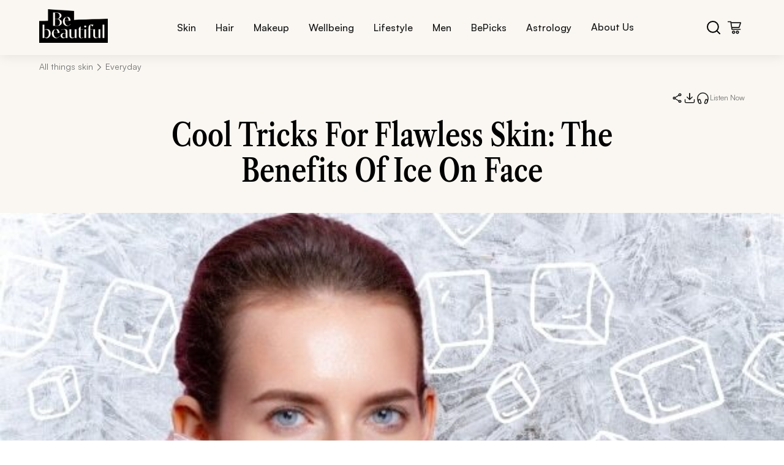

--- FILE ---
content_type: text/html; charset=UTF-8
request_url: https://www.googletagmanager.com/ns.html?id=GTM-K6T9RCD5
body_size: 106
content:
<!DOCTYPE html>


<html lang=en>
<head>
  <meta charset=utf-8>
  <title>ns</title>
</head>
<body>
  

  

  
  

  

  

  

  

  

  

  

  

  

  

  

  

  

  



















































<div style="display:inline;">
  <img height="1" width="1" style="border-style:none;" alt=""
       src="//www.googleadservices.com/pagead/conversion/10869353894/?value=&amp;label=ZlabCJfpuKsDEKbb9L4o&amp;url=https%3A%2F%2Fwww.bebeautiful.in%2Fall-things-skin%2Feveryday%2Fice-for-the-coolest-trick-for-flawless-skin&amp;guid=ON&amp;script=0"/>
</div>

































</body></html>


--- FILE ---
content_type: text/css; charset=UTF-8
request_url: https://www.bebeautiful.in/_next/static/css/e26d78c2bf067fc0.css
body_size: 4166
content:
:root{--animate-duration:0.8s;--animate-delay:0.5s;--animate-repeat:1}@keyframes slideOut{to{opacity:1;transform:translateY(1rem)}0%{opacity:0;transform:translateY(0)}}@keyframes slideInLeft{0%{transform:translate3d(-100%,0,0);visibility:visible}to{transform:translateZ(0)}}@media(max-width:576px){h1{font-size:1.75rem;line-height:34.44px;font-weight:600}.description{font-size:.875rem;line-height:18px;font-weight:500}.imageSource{font-size:.625rem;line-height:14px}.highlight{font-size:.875rem;line-height:18px}}@media(min-width:768px){h1{font-size:2rem;line-height:40px;font-weight:600}.description{font-size:.875rem;line-height:18px;font-weight:500}.imageSource{font-size:.75rem;line-height:15px}.highlight{font-size:1rem;line-height:19px}}@media(min-width:1024px){h1{font-size:2.375rem;line-height:46.74px;font-weight:600}.description{font-size:1rem;line-height:21.6px;font-weight:500}.imageSource{font-size:.75rem;line-height:16px}.highlight{font-size:1rem;line-height:20px}}@media(min-width:1200px){h1{font-size:2.5rem;line-height:50px;font-weight:600}.description{font-size:1.125rem;line-height:24px;font-weight:500}.imageSource{font-size:.875rem;line-height:17px}.highlight{font-size:1.125rem;line-height:22px}}@media(min-width:1280px){h1{font-size:2.75rem;line-height:55px;font-weight:600}.description{font-size:1.25rem;line-height:26px;font-weight:500}.imageSource{font-size:.875rem;line-height:18px}.highlight{font-size:1.25rem;line-height:24px}}@font-face{font-family:Satoshi;src:url(/fonts/Satoshi-Regular.woff2) format("woff2"),url(/fonts/Satoshi-Regular.woff) format("woff"),url(/fonts/Satoshi-Regular.ttf) format("truetype");font-weight:400;font-display:swap;font-style:normal}@font-face{font-family:Satoshi;src:url(/fonts/Satoshi-Italic.woff2) format("woff2"),url(/fonts/Satoshi-Italic.woff) format("woff"),url(/fonts/Satoshi-Italic.ttf) format("truetype");font-weight:400;font-display:swap;font-style:italic}@font-face{font-family:Satoshi;src:url(/fonts/Satoshi-Medium.woff2) format("woff2"),url(/fonts/Satoshi-Medium.woff) format("woff"),url(/fonts/Satoshi-Medium.ttf) format("truetype");font-weight:500;font-style:normal;font-display:swap}@font-face{font-family:Satoshi;src:url(/fonts/Satoshi-Bold.woff2) format("woff2"),url(/fonts/Satoshi-Bold.woff) format("woff"),url(/fonts/Satoshi-Bold.ttf) format("truetype");font-weight:700;font-style:normal;font-display:swap}@font-face{font-family:Satoshi;src:url(/fonts/Satoshi-Bold.woff2) format("woff2"),url(/fonts/Satoshi-Bold.woff) format("woff"),url(/fonts/Satoshi-Bold.ttf) format("truetype");font-weight:300;font-style:normal;font-display:swap}@font-face{font-display:swap;font-family:Satoshi Regular;font-style:"normal";font-weight:"normal";src:url(/_next/static/media/Satoshi-Regular.133f1d40.eot);src:url(/_next/static/media/Satoshi-Regular.133f1d40.eot) format("embedded-opentype"),url(/_next/static/media/Satoshi-Regular.b1dca2a5.woff2) format("woff2"),url(/_next/static/media/Satoshi-Regular.bb2accee.woff) format("woff"),url(/_next/static/media/Satoshi-Regular.a12eb4fb.ttf) format("truetype")}@font-face{font-display:swap;font-family:Satoshi Regular Italic;font-style:"normal";font-weight:"normal";src:url(/_next/static/media/Satoshi-Italic.46631d17.eot);src:url(/_next/static/media/Satoshi-Italic.46631d17.eot) format("embedded-opentype"),url(/_next/static/media/Satoshi-Italic.3eb4bb53.woff2) format("woff2"),url(/_next/static/media/Satoshi-Italic.43440d31.woff) format("woff"),url(/_next/static/media/Satoshi-Italic.84cd9c1d.ttf) format("truetype")}@font-face{font-display:swap;font-family:Satoshi Medium;font-style:"normal";font-weight:"medium";src:url(/_next/static/media/Satoshi-Medium.4bd797b9.eot);src:url(/_next/static/media/Satoshi-Medium.4bd797b9.eot) format("embedded-opentype"),url(/_next/static/media/Satoshi-Medium.22539d17.woff2) format("woff2"),url(/_next/static/media/Satoshi-Medium.f3941e68.woff) format("woff"),url(/_next/static/media/Satoshi-Medium.8217b72e.ttf) format("truetype")}@font-face{font-display:swap;font-family:Satoshi Medium Italic;font-style:"normal";font-weight:"medium";src:url(/_next/static/media/Satoshi-MediumItalic.f21b7f4f.eot);src:url(/_next/static/media/Satoshi-MediumItalic.f21b7f4f.eot) format("embedded-opentype"),url(/_next/static/media/Satoshi-MediumItalic.17afee50.woff2) format("woff2"),url(/_next/static/media/Satoshi-MediumItalic.5450477c.woff) format("woff"),url(/_next/static/media/Satoshi-MediumItalic.14c46485.ttf) format("truetype")}@font-face{font-display:swap;font-family:Satoshi Bold;font-style:"normal";font-weight:"bold";src:url(/_next/static/media/Satoshi-Bold.85a5cfb4.eot);src:url(/_next/static/media/Satoshi-Bold.85a5cfb4.eot) format("embedded-opentype"),url(/_next/static/media/Satoshi-Bold.12084922.woff2) format("woff2"),url(/_next/static/media/Satoshi-Bold.b28a04c4.woff) format("woff"),url(/_next/static/media/Satoshi-Bold.c60efc8f.ttf) format("truetype")}@font-face{font-display:swap;font-family:Satoshi Bold Italic;font-style:"normal";font-weight:"bold";src:url(/_next/static/media/Satoshi-BoldItalic.b0cfe12b.eot);src:url(/_next/static/media/Satoshi-BoldItalic.b0cfe12b.eot) format("embedded-opentype"),url(/_next/static/media/Satoshi-BoldItalic.e51fcc53.woff2) format("woff2"),url(/_next/static/media/Satoshi-BoldItalic.b59cf06f.woff) format("woff"),url(/_next/static/media/Satoshi-BoldItalic.c1d97e57.ttf) format("truetype")}@font-face{font-display:swap;font-family:Satoshi Black;font-style:"normal";font-weight:"bold";src:url(/_next/static/media/Satoshi-Black.17925217.eot);src:url(/_next/static/media/Satoshi-Black.17925217.eot) format("embedded-opentype"),url(/_next/static/media/Satoshi-Black.c6d20a6b.woff2) format("woff2"),url(/_next/static/media/Satoshi-Black.28873509.woff) format("woff"),url(/_next/static/media/Satoshi-Black.12d5a2e3.ttf) format("truetype")}@font-face{font-display:swap;font-family:LibreCaslon Condensed Regular;font-style:"normal";font-weight:"normal";src:url(/_next/static/media/LibreCaslonCondensed-Regular.bbd7fcb2.eot);src:url(/_next/static/media/LibreCaslonCondensed-Regular.bbd7fcb2.eot) format("embedded-opentype"),url(/_next/static/media/LibreCaslonCondensed-Regular.ef4a49a2.woff2) format("woff2"),url(/_next/static/media/LibreCaslonCondensed-Regular.2a479695.woff) format("woff"),url(/_next/static/media/LibreCaslonCondensed-Regular.ceffcba7.ttf) format("truetype")}@font-face{font-display:swap;font-family:LibreCaslon Condensed Italic;font-style:"normal";font-weight:"normal";src:url(/_next/static/media/LibreCaslonCondensed-Italic.08d27e5b.eot);src:url(/_next/static/media/LibreCaslonCondensed-Italic.08d27e5b.eot) format("embedded-opentype"),url(/_next/static/media/LibreCaslonCondensed-Italic.3666ddb6.woff2) format("woff2"),url(/_next/static/media/LibreCaslonCondensed-Italic.fb97cdd0.woff) format("woff"),url(/_next/static/media/LibreCaslonCondensed-Italic.2f91787a.ttf) format("truetype")}@font-face{font-display:swap;font-family:LibreCaslon Condensed Medium;font-style:"normal";font-weight:"medium";src:url(/_next/static/media/LibreCaslonCondensed-Medium.22b2a402.eot);src:url(/_next/static/media/LibreCaslonCondensed-Medium.22b2a402.eot) format("embedded-opentype"),url(/_next/static/media/LibreCaslonCondensed-Medium.db17bb9d.woff2) format("woff2"),url(/_next/static/media/LibreCaslonCondensed-Medium.be2defcd.woff) format("woff"),url(/_next/static/media/LibreCaslonCondensed-Medium.c8530ed8.ttf) format("truetype")}@font-face{font-display:swap;font-family:LibreCaslon Condensed Medium Italic;font-style:"normal";font-weight:"medium";src:url(/_next/static/media/LibreCaslonCondensed-MediumItalic.7d8aaf5d.eot);src:url(/_next/static/media/LibreCaslonCondensed-MediumItalic.7d8aaf5d.eot) format("embedded-opentype"),url(/_next/static/media/LibreCaslonCondensed-MediumItalic.50f1574a.woff2) format("woff2"),url(/_next/static/media/LibreCaslonCondensed-MediumItalic.a2e8b127.woff) format("woff"),url(/_next/static/media/LibreCaslonCondensed-MediumItalic.3f4b569e.ttf) format("truetype")}@font-face{font-display:swap;font-family:LibreCaslon Condensed SemiBold;font-style:"normal";font-weight:"bold";src:url(/_next/static/media/LibreCaslonCondensed-SemiBold.2f0c406f.eot);src:url(/_next/static/media/LibreCaslonCondensed-SemiBold.2f0c406f.eot) format("embedded-opentype"),url(/_next/static/media/LibreCaslonCondensed-SemiBold.0ff3762b.woff2) format("woff2"),url(/_next/static/media/LibreCaslonCondensed-SemiBold.be26155f.woff) format("woff"),url(/_next/static/media/LibreCaslonCondensed-SemiBold.ab083ac1.ttf) format("truetype")}@font-face{font-display:swap;font-family:LibreCaslon Condensed SemiBold Italic;font-style:"normal";font-weight:"bold";src:url(/_next/static/media/LibreCaslonCondensed-SemiBoldItalic.67c7461a.eot);src:url(/_next/static/media/LibreCaslonCondensed-SemiBoldItalic.67c7461a.eot) format("embedded-opentype"),url(/_next/static/media/LibreCaslonCondensed-SemiBoldItalic.614b3c90.woff2) format("woff2"),url(/_next/static/media/LibreCaslonCondensed-SemiBoldItalic.f32fb4db.woff) format("woff"),url(/_next/static/media/LibreCaslonCondensed-SemiBoldItalic.b887ca1c.ttf) format("truetype")}@font-face{font-display:swap;font-family:LibreCaslon Condensed Bold;font-style:"normal";font-weight:"bold";src:url(/_next/static/media/LibreCaslonCondensed-Bold.692ad68b.eot);src:url(/_next/static/media/LibreCaslonCondensed-Bold.692ad68b.eot) format("embedded-opentype"),url(/_next/static/media/LibreCaslonCondensed-Bold.c41d1159.woff2) format("woff2"),url(/_next/static/media/LibreCaslonCondensed-Bold.9b9a2f06.woff) format("woff"),url(/_next/static/media/LibreCaslonCondensed-Bold.7360c987.ttf) format("truetype")}@font-face{font-display:swap;font-family:LibreCaslon Condensed Bold Italic;font-style:"normal";font-weight:"bold";src:url(/_next/static/media/LibreCaslonCondensed-BoldItalic.4fd44b6f.eot);src:url(/_next/static/media/LibreCaslonCondensed-BoldItalic.4fd44b6f.eot) format("embedded-opentype"),url(/_next/static/media/LibreCaslonCondensed-BoldItalic.59bdff81.woff2) format("woff2"),url(/_next/static/media/LibreCaslonCondensed-BoldItalic.58c795c9.woff) format("woff"),url(/_next/static/media/LibreCaslonCondensed-BoldItalic.a04b09eb.ttf) format("truetype")}@font-face{font-display:swap;font-family:BB Icons;font-style:"normal";font-weight:"normal";src:url(/_next/static/media/bb-icons.648e9f66.eot);src:url(/_next/static/media/bb-icons.648e9f66.eot) format("embedded-opentype"),url(/_next/static/media/bb-icons.969d6ed8.woff2) format("woff2"),url(/_next/static/media/bb-icons.f7c05517.woff) format("woff"),url(/_next/static/media/bb-icons.e6c77530.ttf) format("truetype")}.heading{font-size:2.375rem;color:#000;font-family:LibreCaslon Condensed Regular,sans-serif;line-height:2.9213rem;font-weight:500;text-align:center;margin:0;padding-bottom:91px}.verifyButton{display:flex;justify-content:center;width:100%}@media screen and (max-width:1023px){.heading{display:none}}.otpContainer{display:flex;flex-direction:column;justify-content:flex-start;align-items:center;width:100%;height:auto;padding:47.52px 16px 89.42px 15px}@media(min-width:1024px){.otpContainer{justify-content:center;margin:0 auto;padding:0}}.otpContainer .otp{width:100%;max-width:359px;display:flex;flex-direction:column;border-radius:10px}@media(min-width:1024px){.otpContainer .otp{max-width:400px}}.otpContainer .otp .headingOTP{display:none}@media(min-width:1024px){.otpContainer .otp .headingOTP{font-size:2.375rem;color:#000;font-family:LibreCaslon Condensed Regular,sans-serif;line-height:2.9213rem;font-weight:500;display:block;text-align:left;margin:0}}.article-page{margin-top:74px;background-color:#faf7f2;width:100%}@media(min-width:1024px){.article-page{margin-top:82px}}.article-page a{text-decoration:underline}.article-page h2,.article-page p{margin:0}.article-page .articleBreadcrumb{margin:0 auto;align-items:flex-start;max-width:1280px;padding:.75rem 0 1rem .75rem}@media(min-width:768px){.article-page .articleBreadcrumb{padding:1.0313rem 0 1.1875rem 4rem}}.article-page .iconBar{display:flex;flex-direction:row;gap:22px;padding:0 1rem 1.875rem 0;justify-content:flex-end;align-items:center;cursor:pointer}.article-page .iconBar .iconShare{background:none;padding:0}.article-page .iconBar .iconDownload,.article-page .iconBar .iconHeart,.article-page .iconBar .iconPlay,.article-page .iconBar .iconShare,.article-page .iconBar .iconStop{font-family:BB Icons,sans-serif;font-size:1.25rem;color:#151515}.article-page .iconBar .iconDownload:focus-visible,.article-page .iconBar .iconHeart:focus-visible,.article-page .iconBar .iconPlay:focus-visible,.article-page .iconBar .iconShare:focus-visible,.article-page .iconBar .iconStop:focus-visible{outline-width:2px;outline-style:solid;outline-color:#007bff;outline-offset:2px}.article-page .iconBar .iconHeart.liked{background:url(/_next/static/media/heart-black.ce31b70d.svg) no-repeat 50%;background-size:contain}.article-page .iconBar .iconHeart:after{content:""}.article-page .iconBar .iconShare:after{content:""}.article-page .iconBar .iconDownload:after{content:""}.article-page .iconBar .iconPlay:after{content:""}.article-page .iconBar .iconStop:after{content:""}.article-page .iconBar .iconPlay:after{content:"";background:url(/assets/images/headphones.svg);width:23px;height:23px;display:block;background-size:100%}@media(min-width:768px){.article-page .iconBar{padding:0 4rem 1.25rem 0}}.article-page .spinner{width:16px;height:16px;border:2px solid #000;border-top-color:rgba(0,0,0,0);border-radius:50%;animation:spin .7s linear infinite}@keyframes spin{to{transform:rotate(1turn)}}@media(min-width:1024px){.article-page .article-content{gap:2.6875rem}}.article-page .article-content.mobile-show{background-color:#e6dfd5;width:100%;margin-bottom:-65px}@media(min-width:1024px){.article-page .article-content.mobile-show{margin:0;padding:0}}.article-page .article-content{flex-direction:column;gap:1rem;margin-top:0;max-width:1320px;margin-bottom:40px;padding:0 1rem 26px}@media(min-width:768px){.article-page .article-content{flex-direction:row;max-width:1280px;display:flex;margin:60px auto 50px;padding:0 2rem 30px}}@media(min-width:1180px){.article-page .article-content{padding:0 4rem}}.article-page .article-content a{text-decoration:underline}.article-page .article-content .left-column{width:100%;max-width:100%;padding-left:0}@media(min-width:1024px){.article-page .article-content .left-column{padding-top:0;width:62%}}.article-page .article-content .left-column .authorInfo{padding:.9375rem 0 1.875rem}@media(min-width:768px){.article-page .article-content .left-column .authorInfo{padding:0 0 3.75rem}}.article-page .article-content .left-column .articleMarquee{width:100%;padding:0 0 2.625rem}@media(min-width:768px){.article-page .article-content .left-column .articleMarquee{padding:0 0 3.75rem}}.article-page .article-content .left-column .icon-with-lines{display:flex;align-items:center;justify-content:center;gap:6px;padding:0 0 1.4375rem}@media(min-width:768px){.article-page .article-content .left-column .icon-with-lines{padding:0 0 1.4375rem}}.article-page .article-content .left-column .icon-with-lines .line{flex:1 1;height:1px;background-color:#d3caba}.article-page .article-content .left-column .icon-with-lines .icon{width:20px;height:auto}.article-page .article-content .left-column .articleProTip{padding:0 2rem 2.625rem 1.9375rem}@media(min-width:768px){.article-page .article-content .left-column .articleProTip{padding-bottom:2.9375rem}}.article-page .article-content .left-column .articleEmbedVideo{padding-bottom:4.125rem}.article-page .article-content .left-column .articleCards{margin:auto;padding-bottom:.9375rem}@media(min-width:1024px){.article-page .article-content .left-column .articleCards{padding-bottom:.5rem}}.article-page .article-content .left-column .articleCards h1{color:#151515;font-family:LibreCaslon Condensed SemiBold,sans-serif;display:flex;gap:10px}.article-page .article-content .left-column .articleCards h1 .prefix{color:#276b4a;display:inline-block;width:3px;background-color:#276b4a;margin-left:5px;height:calc(1.5em*number_of_lines)}.article-page .article-content .left-column .articleCards .description{font-family:Satoshi,sans-serif;font-size:1rem;line-height:normal;font-weight:500;color:#151515}.article-page .article-content .left-column .articleCards .highlight{color:#151515;font-family:Satoshi,sans-serif;font-size:1rem;line-height:21.6px;font-weight:500;text-align:left;-webkit-text-decoration-line:underline;text-decoration-line:underline;-webkit-text-decoration-style:solid;text-decoration-style:solid;text-underline-position:from-font;-webkit-text-decoration-skip-ink:none;text-decoration-skip-ink:none}.article-page .article-content .left-column .articleCards .articleProfileCard{padding-top:3.1875rem;display:flex;justify-content:center;align-items:center}@media(min-width:1024px){.article-page .article-content .left-column .articleCards .articleProfileCard{flex-direction:column;text-align:center}}.article-page .article-content .right-column{position:relative;top:20px;width:100%;max-width:100%;padding-top:0}.article-page .article-content .right-column.mobile-hide{display:none}@media(min-width:1024px){.article-page .article-content .right-column.mobile-hide{display:block}}.article-page .article-content .right-column.mobile-show{margin-top:50px;width:100%}@media(min-width:768px){.article-page .article-content .right-column.mobile-show{margin:0}}@media(min-width:1024px){.article-page .article-content .right-column.mobile-show{display:none}}@media(min-width:768px){.article-page .article-content .right-column{width:38%}}.article-page .article-content .right-column .right-column-content{position:-webkit-sticky;position:sticky;top:113px}.article-page .article-content .right-column .articleCollapsibleList{border-top:1px solid #b7b7b7;border-bottom:1px solid #b7b7b7}@media(min-width:1024px){.article-page .article-content .right-column .articleCollapsibleList{border-bottom:1px solid #b7b7b7}}.article-page .article-content .right-column .product-container{font-family:Satoshi,sans-serif;width:100%;transition:all .5s ease-in-out}@media(min-width:1024px){.article-page .article-content .right-column .product-container{border-top:1px solid #b7b7b7}}.article-page .article-content .right-column .product-container .product-header{display:flex;justify-content:space-between;font-weight:600;font-family:LibreCaslon Condensed Regular,sans-serif;align-items:center;cursor:pointer;font-size:1.5rem;font-weight:700;padding:16px 0}@media(min-width:1024px){.article-page .article-content .right-column .product-container .product-header{padding:32px 0}}.article-page .article-content .right-column .product-container .product-header .product-title-with-logo{display:flex;align-items:center;gap:15px}.article-page .article-content .right-column .product-container .product-header .bepicks-logo{object-fit:cover}.article-page .article-content .right-column .product-container .product-header h3{margin:0;font-size:1.5rem;font-weight:500;line-height:normal;color:#151515}@media(min-width:1024px){.article-page .article-content .right-column .product-container .product-header h3{font-size:2.25rem}}.article-page .article-content .right-column .product-container .product-header .arrow-icon{cursor:pointer;font-family:BB Icons,sans-serif;margin-right:10px;transition:transform .2s;font-size:1.25rem}.article-page .article-content .right-column .product-container .product-header .arrow-icon:before{display:block;content:""}.article-page .article-content .right-column .product-container .product-header .arrow-icon.up{transform:rotate(-90deg)}.article-page .article-content .right-column .product-container .product-header .arrow-icon.down{transform:rotate(90deg)}.article-page .article-content .right-column .product-container .cards-container{display:flex;flex-wrap:wrap;justify-content:center;align-items:center;overflow:hidden;max-height:0;transform:translateY(-10px);transition:max-height .5s ease-in-out,transform .5s ease-in-out}.article-page .article-content .right-column .product-container .cards-container.open{max-height:1000px;transform:translateY(0)}@media(min-width:1024px){.article-page .article-content .right-column .product-container .cards-container .articleProduct{min-width:328px}}.article-page .artcileMarqueeBeautyHacks{padding:0}@media(min-width:768px){.article-page .artcileMarqueeBeautyHacks{padding:0 0 60px}}@media(min-width:1440px){.article-page .artcileMarqueeBeautyHacks{padding-top:30px}}.article-page .artcileAuthorBio{padding:50px 16px}@media(min-width:768px){.article-page .artcileAuthorBio{padding-top:0}}.article-page .iconTextRow{display:flex;justify-content:center;align-items:center;gap:36px;padding:20px 0;border-top:1px solid #b7b7b7;border-bottom:1px solid #b7b7b7;margin-left:1rem;margin-right:1rem}@media(min-width:768px){.article-page .iconTextRow{margin-left:3.9969rem;margin-right:4.0594rem}}.article-page .iconTextRow .iconItem{cursor:pointer;display:flex;align-items:center;gap:8px}.article-page .iconTextRow .iconShare{background:none;padding:0}.article-page .iconTextRow .iconDownload,.article-page .iconTextRow .iconHeart,.article-page .iconTextRow .iconShare{font-family:BB Icons,sans-serif;font-size:1.25rem;color:#151515}.article-page .iconTextRow .iconDownload:focus-visible,.article-page .iconTextRow .iconHeart:focus-visible,.article-page .iconTextRow .iconShare:focus-visible{outline-width:2px;outline-style:solid;outline-color:#007bff;outline-offset:2px}.article-page .iconTextRow .iconHeart:after{content:""}.article-page .iconTextRow .iconShare:after{content:""}.article-page .iconTextRow .iconDownload:after{content:""}.article-page .iconTextRow .iconText{font-size:.75rem;color:#151515;font-family:Satoshi,sans-serif;line-height:normal;font-weight:500}.article-page .artcileHotTakeCard{padding:1rem}@media(min-width:768px){.article-page .artcileHotTakeCard{padding:50px 60px 0}}@media(min-width:1024px){.article-page .artcileHotTakeCard{padding-bottom:20px}}.article-page .artcileTrendRecreation{padding:0 0 2.1875rem}@media(min-width:768px){.article-page .artcileTrendRecreation{padding:2.625rem 4.0625rem}}.celebritiesContainer{text-align:center;padding:40px 20px}.celebritiesContainer .title{font-size:1.75rem;font-weight:700;position:relative;display:inline-block;margin-bottom:30px}.celebritiesContainer .title:after{content:"";width:50px;height:2px;background:#000;display:block;margin:5px auto 0}.celebritiesContainer .grid{display:grid;grid-template-columns:repeat(auto-fit,minmax(250px,1fr));grid-gap:20px;gap:20px;max-width:1200px;margin:auto}.celebritiesContainer .card{position:relative;overflow:hidden;transition:transform .3s ease;cursor:pointer}.celebritiesContainer .card:hover{transform:translateY(-5px)}.celebritiesContainer .card .image{width:100%;height:300px;display:block;object-fit:cover}.celebritiesContainer .card .content{position:relative;margin-top:-40px;background:#fff;text-align:left;padding:1rem;width:90%;margin-left:auto;margin-right:auto;border-top:5px solid #bed7eb}.celebritiesContainer .card .content .heading{padding:1.1rem;font-size:1rem;font-weight:700;line-height:1.625rem;text-align:left}.celebritiesContainer .card .content .author{font-size:.875rem;color:#b7b7b7}#section-1.articleNumberHeadingWithText .NumberHeadingWithTextDescription ul:has(li>a){display:none}#section-1.articleNumberHeadingWithText .NumberHeadingWithTextDescription ul:not(:has(li>a)){display:block}.article-page .text-to-speech{display:flex;justify-content:center;align-items:center;position:fixed;bottom:0;left:50%;transform:translate(-50%,-50%);z-index:999}.article-page .text-to-speech .player-container{display:flex;box-sizing:border-box;padding:10px 16px;align-items:center;justify-content:space-between;background:#f2ede5;border-radius:10px;width:300px;gap:10px;opacity:.7}@media(min-width:1024px){.article-page .text-to-speech .player-container{width:500px}}.article-page .text-to-speech .player-container .line{width:100%;height:1px;background-color:#151515}.article-page .text-to-speech .player-container .spinner{border:2px solid #be1427;border-top-color:rgba(0,0,0,0);border-radius:50%;animation:spin .7s linear infinite;flex-shrink:0}.article-page .text-to-speech .player-container .next,.article-page .text-to-speech .player-container .prev{font-family:BB Icons,sans-serif;font-size:1.5625rem;color:#151515}.article-page .text-to-speech .player-container .next.next:before,.article-page .text-to-speech .player-container .next.prev:before,.article-page .text-to-speech .player-container .prev.next:before,.article-page .text-to-speech .player-container .prev.prev:before{content:""}.article-page .text-to-speech .player-container .prev{transform:rotate(180deg)}.article-page .text-to-speech .player-container .iconPause,.article-page .text-to-speech .player-container .iconPlay,.article-page .text-to-speech .player-container .iconResume,.article-page .text-to-speech .player-container .iconStop{font-family:BB Icons,sans-serif;font-size:1.5625rem;color:#be1427;cursor:pointer}.article-page .text-to-speech .player-container .iconPause.iconPlay:after,.article-page .text-to-speech .player-container .iconPause.iconResume:after,.article-page .text-to-speech .player-container .iconPlay.iconPlay:after,.article-page .text-to-speech .player-container .iconPlay.iconResume:after,.article-page .text-to-speech .player-container .iconResume.iconPlay:after,.article-page .text-to-speech .player-container .iconResume.iconResume:after,.article-page .text-to-speech .player-container .iconStop.iconPlay:after,.article-page .text-to-speech .player-container .iconStop.iconResume:after{content:""}.article-page .text-to-speech .player-container .iconPause.iconPause:after,.article-page .text-to-speech .player-container .iconPause.iconStop:after,.article-page .text-to-speech .player-container .iconPlay.iconPause:after,.article-page .text-to-speech .player-container .iconPlay.iconStop:after,.article-page .text-to-speech .player-container .iconResume.iconPause:after,.article-page .text-to-speech .player-container .iconResume.iconStop:after,.article-page .text-to-speech .player-container .iconStop.iconPause:after,.article-page .text-to-speech .player-container .iconStop.iconStop:after{content:""}.glossary-term{position:relative;cursor:help;text-underline-offset:2px;color:#151515;transition:all .2s ease;display:inline}.glossary-term:after{content:"";position:absolute;left:0;bottom:-2px;background-image:radial-gradient(circle,black 1px,transparent 0);background-size:6px 2px;background-repeat:repeat-x;width:102%;height:3px;display:block}.glossary-tooltip-title{font-family:LibreCaslon Condensed Medium Italic,sans-serif;color:#faf7f2;font-size:.875rem;line-height:1.225rem;font-weight:500}.glossary-tooltip-description{font-family:Satoshi,sans-serif;color:#faf7f2;font-size:.875rem;line-height:1.225rem;font-weight:400;display:block;padding-top:5px}.glossary-read-more{font-family:Satoshi,sans-serif;color:#faf7f2;font-size:.75rem;line-height:1.05rem;font-weight:500;text-transform:uppercase;text-decoration:underline;text-underline-offset:2px}@media(min-width:1024px){.glossary-tooltip-custom{max-width:280px!important}}.faq-accordion{margin:24px 0}.faq-accordion .faq-accordion-item{border-bottom:1px solid #e0e0e0}.faq-accordion .faq-accordion-item:last-child{border-bottom:none}.faq-accordion .faq-question{width:100%;display:flex;justify-content:space-between;align-items:center;padding:20px 0;background:none;border:none;cursor:pointer;text-align:left;font-size:1.5rem;font-weight:400;color:#151515;font-family:LibreCaslon Condensed Medium,sans-serif;transition:color .2s ease}.faq-accordion .faq-question .faq-question-text{flex:1 1;padding-right:16px;line-height:1.4}.faq-accordion .faq-question .faq-arrow{width:24px;height:24px;display:inline-block;position:relative;flex-shrink:0;transition:transform .3s cubic-bezier(.4,0,.2,1)}.faq-accordion .faq-question .faq-arrow:before{content:"";position:absolute;top:50%;left:50%;width:12px;height:12px;border-right:2px solid;border-bottom:2px solid;transform:translate(-50%,-70%) rotate(45deg);transition:transform .3s cubic-bezier(.4,0,.2,1)}.faq-accordion .faq-question .faq-arrow.up{transform:rotate(-180deg)}.faq-accordion .faq-answer{display:grid;grid-template-rows:0fr;transition:grid-template-rows .4s cubic-bezier(.4,0,.2,1)}.faq-accordion .faq-answer.open{grid-template-rows:1fr}.faq-accordion .faq-answer .faq-answer-content{overflow:hidden}.faq-accordion .faq-answer .faq-answer-content>*{padding-bottom:20px}.faq-accordion .faq-answer .faq-answer-content p{margin:0 0 16px}.faq-accordion .faq-answer .faq-answer-content p:last-child{margin-bottom:0}.faq-accordion .faq-answer .faq-answer-content strong{font-weight:600}.faq-accordion .faq-answer .faq-answer-content ol,.faq-accordion .faq-answer .faq-answer-content ul{margin:12px 0;padding-left:24px}.faq-accordion .faq-answer .faq-answer-content li{margin-bottom:8px;line-height:1.6}.tts-container{display:flex;flex-direction:row;align-items:center;gap:6px}.tts-container .text{color:#717171;font-family:Satoshi,sans-serif;font-size:.75rem;line-height:.875rem;font-weight:400;cursor:default}.article-page .sticky-iconbar{position:-webkit-sticky;position:sticky;top:80px;background-color:#faf7f2;z-index:10}@media(min-width:1024px){.article-page .sticky-iconbar{top:90px}}.article-page .sticky-iconbar .iconBar{padding:8px 16px 12px 0}@media(min-width:1024px){.article-page .sticky-iconbar .iconBar{padding:8px 64px 12px 0}}.article-page .sticky-iconbar .progressBar-container{width:100%;height:8px;background:#d3caba;transition:opacity .3s ease-in-out,visibility .3s ease-in-out}.article-page .sticky-iconbar .progressBar-container.hidden{opacity:0;visibility:hidden}.article-page .sticky-iconbar .progressBar-container.visible{opacity:1;visibility:visible}.article-page .sticky-iconbar .progressBar-container .progress-bar{height:8px;width:0;background:#0b4532;transition:width .2s}

--- FILE ---
content_type: text/css; charset=UTF-8
request_url: https://www.bebeautiful.in/_next/static/css/5e11695da05822b9.css
body_size: 2563
content:
.swiper-scrollbar{border-radius:var(--swiper-scrollbar-border-radius,10px);position:relative;touch-action:none;background:var(--swiper-scrollbar-bg-color,rgba(0,0,0,.1))}.swiper-scrollbar-disabled>.swiper-scrollbar,.swiper-scrollbar.swiper-scrollbar-disabled{display:none!important}.swiper-horizontal>.swiper-scrollbar,.swiper-scrollbar.swiper-scrollbar-horizontal{position:absolute;left:var(--swiper-scrollbar-sides-offset,1%);bottom:var(--swiper-scrollbar-bottom,4px);top:var(--swiper-scrollbar-top,auto);z-index:50;height:var(--swiper-scrollbar-size,4px);width:calc(100% - 2 * var(--swiper-scrollbar-sides-offset, 1%))}.swiper-scrollbar.swiper-scrollbar-vertical,.swiper-vertical>.swiper-scrollbar{position:absolute;left:var(--swiper-scrollbar-left,auto);right:var(--swiper-scrollbar-right,4px);top:var(--swiper-scrollbar-sides-offset,1%);z-index:50;width:var(--swiper-scrollbar-size,4px);height:calc(100% - 2 * var(--swiper-scrollbar-sides-offset, 1%))}.swiper-scrollbar-drag{height:100%;width:100%;position:relative;background:var(--swiper-scrollbar-drag-bg-color,rgba(0,0,0,.5));border-radius:var(--swiper-scrollbar-border-radius,10px);left:0;top:0}.swiper-scrollbar-cursor-drag{cursor:move}.swiper-scrollbar-lock{display:none}:root{--animate-duration:0.8s;--animate-delay:0.5s;--animate-repeat:1}@keyframes slideOut{to{opacity:1;transform:translateY(1rem)}0%{opacity:0;transform:translateY(0)}}@keyframes slideInLeft{0%{transform:translate3d(-100%,0,0);visibility:visible}to{transform:translateZ(0)}}@media(max-width:576px){h1{font-size:1.75rem;line-height:34.44px;font-weight:600}.description{font-size:.875rem;line-height:18px;font-weight:500}.imageSource{font-size:.625rem;line-height:14px}.highlight{font-size:.875rem;line-height:18px}}@media(min-width:768px){h1{font-size:2rem;line-height:40px;font-weight:600}.description{font-size:.875rem;line-height:18px;font-weight:500}.imageSource{font-size:.75rem;line-height:15px}.highlight{font-size:1rem;line-height:19px}}@media(min-width:1024px){h1{font-size:2.375rem;line-height:46.74px;font-weight:600}.description{font-size:1rem;line-height:21.6px;font-weight:500}.imageSource{font-size:.75rem;line-height:16px}.highlight{font-size:1rem;line-height:20px}}@media(min-width:1200px){h1{font-size:2.5rem;line-height:50px;font-weight:600}.description{font-size:1.125rem;line-height:24px;font-weight:500}.imageSource{font-size:.875rem;line-height:17px}.highlight{font-size:1.125rem;line-height:22px}}@media(min-width:1280px){h1{font-size:2.75rem;line-height:55px;font-weight:600}.description{font-size:1.25rem;line-height:26px;font-weight:500}.imageSource{font-size:.875rem;line-height:18px}.highlight{font-size:1.25rem;line-height:24px}}@font-face{font-family:Satoshi;src:url(/fonts/Satoshi-Regular.woff2) format("woff2"),url(/fonts/Satoshi-Regular.woff) format("woff"),url(/fonts/Satoshi-Regular.ttf) format("truetype");font-weight:400;font-display:swap;font-style:normal}@font-face{font-family:Satoshi;src:url(/fonts/Satoshi-Italic.woff2) format("woff2"),url(/fonts/Satoshi-Italic.woff) format("woff"),url(/fonts/Satoshi-Italic.ttf) format("truetype");font-weight:400;font-display:swap;font-style:italic}@font-face{font-family:Satoshi;src:url(/fonts/Satoshi-Medium.woff2) format("woff2"),url(/fonts/Satoshi-Medium.woff) format("woff"),url(/fonts/Satoshi-Medium.ttf) format("truetype");font-weight:500;font-style:normal;font-display:swap}@font-face{font-family:Satoshi;src:url(/fonts/Satoshi-Bold.woff2) format("woff2"),url(/fonts/Satoshi-Bold.woff) format("woff"),url(/fonts/Satoshi-Bold.ttf) format("truetype");font-weight:700;font-style:normal;font-display:swap}@font-face{font-family:Satoshi;src:url(/fonts/Satoshi-Bold.woff2) format("woff2"),url(/fonts/Satoshi-Bold.woff) format("woff"),url(/fonts/Satoshi-Bold.ttf) format("truetype");font-weight:300;font-style:normal;font-display:swap}@font-face{font-display:swap;font-family:Satoshi Regular;font-style:"normal";font-weight:"normal";src:url(/_next/static/media/Satoshi-Regular.133f1d40.eot);src:url(/_next/static/media/Satoshi-Regular.133f1d40.eot) format("embedded-opentype"),url(/_next/static/media/Satoshi-Regular.b1dca2a5.woff2) format("woff2"),url(/_next/static/media/Satoshi-Regular.bb2accee.woff) format("woff"),url(/_next/static/media/Satoshi-Regular.a12eb4fb.ttf) format("truetype")}@font-face{font-display:swap;font-family:Satoshi Regular Italic;font-style:"normal";font-weight:"normal";src:url(/_next/static/media/Satoshi-Italic.46631d17.eot);src:url(/_next/static/media/Satoshi-Italic.46631d17.eot) format("embedded-opentype"),url(/_next/static/media/Satoshi-Italic.3eb4bb53.woff2) format("woff2"),url(/_next/static/media/Satoshi-Italic.43440d31.woff) format("woff"),url(/_next/static/media/Satoshi-Italic.84cd9c1d.ttf) format("truetype")}@font-face{font-display:swap;font-family:Satoshi Medium;font-style:"normal";font-weight:"medium";src:url(/_next/static/media/Satoshi-Medium.4bd797b9.eot);src:url(/_next/static/media/Satoshi-Medium.4bd797b9.eot) format("embedded-opentype"),url(/_next/static/media/Satoshi-Medium.22539d17.woff2) format("woff2"),url(/_next/static/media/Satoshi-Medium.f3941e68.woff) format("woff"),url(/_next/static/media/Satoshi-Medium.8217b72e.ttf) format("truetype")}@font-face{font-display:swap;font-family:Satoshi Medium Italic;font-style:"normal";font-weight:"medium";src:url(/_next/static/media/Satoshi-MediumItalic.f21b7f4f.eot);src:url(/_next/static/media/Satoshi-MediumItalic.f21b7f4f.eot) format("embedded-opentype"),url(/_next/static/media/Satoshi-MediumItalic.17afee50.woff2) format("woff2"),url(/_next/static/media/Satoshi-MediumItalic.5450477c.woff) format("woff"),url(/_next/static/media/Satoshi-MediumItalic.14c46485.ttf) format("truetype")}@font-face{font-display:swap;font-family:Satoshi Bold;font-style:"normal";font-weight:"bold";src:url(/_next/static/media/Satoshi-Bold.85a5cfb4.eot);src:url(/_next/static/media/Satoshi-Bold.85a5cfb4.eot) format("embedded-opentype"),url(/_next/static/media/Satoshi-Bold.12084922.woff2) format("woff2"),url(/_next/static/media/Satoshi-Bold.b28a04c4.woff) format("woff"),url(/_next/static/media/Satoshi-Bold.c60efc8f.ttf) format("truetype")}@font-face{font-display:swap;font-family:Satoshi Bold Italic;font-style:"normal";font-weight:"bold";src:url(/_next/static/media/Satoshi-BoldItalic.b0cfe12b.eot);src:url(/_next/static/media/Satoshi-BoldItalic.b0cfe12b.eot) format("embedded-opentype"),url(/_next/static/media/Satoshi-BoldItalic.e51fcc53.woff2) format("woff2"),url(/_next/static/media/Satoshi-BoldItalic.b59cf06f.woff) format("woff"),url(/_next/static/media/Satoshi-BoldItalic.c1d97e57.ttf) format("truetype")}@font-face{font-display:swap;font-family:Satoshi Black;font-style:"normal";font-weight:"bold";src:url(/_next/static/media/Satoshi-Black.17925217.eot);src:url(/_next/static/media/Satoshi-Black.17925217.eot) format("embedded-opentype"),url(/_next/static/media/Satoshi-Black.c6d20a6b.woff2) format("woff2"),url(/_next/static/media/Satoshi-Black.28873509.woff) format("woff"),url(/_next/static/media/Satoshi-Black.12d5a2e3.ttf) format("truetype")}@font-face{font-display:swap;font-family:LibreCaslon Condensed Regular;font-style:"normal";font-weight:"normal";src:url(/_next/static/media/LibreCaslonCondensed-Regular.bbd7fcb2.eot);src:url(/_next/static/media/LibreCaslonCondensed-Regular.bbd7fcb2.eot) format("embedded-opentype"),url(/_next/static/media/LibreCaslonCondensed-Regular.ef4a49a2.woff2) format("woff2"),url(/_next/static/media/LibreCaslonCondensed-Regular.2a479695.woff) format("woff"),url(/_next/static/media/LibreCaslonCondensed-Regular.ceffcba7.ttf) format("truetype")}@font-face{font-display:swap;font-family:LibreCaslon Condensed Italic;font-style:"normal";font-weight:"normal";src:url(/_next/static/media/LibreCaslonCondensed-Italic.08d27e5b.eot);src:url(/_next/static/media/LibreCaslonCondensed-Italic.08d27e5b.eot) format("embedded-opentype"),url(/_next/static/media/LibreCaslonCondensed-Italic.3666ddb6.woff2) format("woff2"),url(/_next/static/media/LibreCaslonCondensed-Italic.fb97cdd0.woff) format("woff"),url(/_next/static/media/LibreCaslonCondensed-Italic.2f91787a.ttf) format("truetype")}@font-face{font-display:swap;font-family:LibreCaslon Condensed Medium;font-style:"normal";font-weight:"medium";src:url(/_next/static/media/LibreCaslonCondensed-Medium.22b2a402.eot);src:url(/_next/static/media/LibreCaslonCondensed-Medium.22b2a402.eot) format("embedded-opentype"),url(/_next/static/media/LibreCaslonCondensed-Medium.db17bb9d.woff2) format("woff2"),url(/_next/static/media/LibreCaslonCondensed-Medium.be2defcd.woff) format("woff"),url(/_next/static/media/LibreCaslonCondensed-Medium.c8530ed8.ttf) format("truetype")}@font-face{font-display:swap;font-family:LibreCaslon Condensed Medium Italic;font-style:"normal";font-weight:"medium";src:url(/_next/static/media/LibreCaslonCondensed-MediumItalic.7d8aaf5d.eot);src:url(/_next/static/media/LibreCaslonCondensed-MediumItalic.7d8aaf5d.eot) format("embedded-opentype"),url(/_next/static/media/LibreCaslonCondensed-MediumItalic.50f1574a.woff2) format("woff2"),url(/_next/static/media/LibreCaslonCondensed-MediumItalic.a2e8b127.woff) format("woff"),url(/_next/static/media/LibreCaslonCondensed-MediumItalic.3f4b569e.ttf) format("truetype")}@font-face{font-display:swap;font-family:LibreCaslon Condensed SemiBold;font-style:"normal";font-weight:"bold";src:url(/_next/static/media/LibreCaslonCondensed-SemiBold.2f0c406f.eot);src:url(/_next/static/media/LibreCaslonCondensed-SemiBold.2f0c406f.eot) format("embedded-opentype"),url(/_next/static/media/LibreCaslonCondensed-SemiBold.0ff3762b.woff2) format("woff2"),url(/_next/static/media/LibreCaslonCondensed-SemiBold.be26155f.woff) format("woff"),url(/_next/static/media/LibreCaslonCondensed-SemiBold.ab083ac1.ttf) format("truetype")}@font-face{font-display:swap;font-family:LibreCaslon Condensed SemiBold Italic;font-style:"normal";font-weight:"bold";src:url(/_next/static/media/LibreCaslonCondensed-SemiBoldItalic.67c7461a.eot);src:url(/_next/static/media/LibreCaslonCondensed-SemiBoldItalic.67c7461a.eot) format("embedded-opentype"),url(/_next/static/media/LibreCaslonCondensed-SemiBoldItalic.614b3c90.woff2) format("woff2"),url(/_next/static/media/LibreCaslonCondensed-SemiBoldItalic.f32fb4db.woff) format("woff"),url(/_next/static/media/LibreCaslonCondensed-SemiBoldItalic.b887ca1c.ttf) format("truetype")}@font-face{font-display:swap;font-family:LibreCaslon Condensed Bold;font-style:"normal";font-weight:"bold";src:url(/_next/static/media/LibreCaslonCondensed-Bold.692ad68b.eot);src:url(/_next/static/media/LibreCaslonCondensed-Bold.692ad68b.eot) format("embedded-opentype"),url(/_next/static/media/LibreCaslonCondensed-Bold.c41d1159.woff2) format("woff2"),url(/_next/static/media/LibreCaslonCondensed-Bold.9b9a2f06.woff) format("woff"),url(/_next/static/media/LibreCaslonCondensed-Bold.7360c987.ttf) format("truetype")}@font-face{font-display:swap;font-family:LibreCaslon Condensed Bold Italic;font-style:"normal";font-weight:"bold";src:url(/_next/static/media/LibreCaslonCondensed-BoldItalic.4fd44b6f.eot);src:url(/_next/static/media/LibreCaslonCondensed-BoldItalic.4fd44b6f.eot) format("embedded-opentype"),url(/_next/static/media/LibreCaslonCondensed-BoldItalic.59bdff81.woff2) format("woff2"),url(/_next/static/media/LibreCaslonCondensed-BoldItalic.58c795c9.woff) format("woff"),url(/_next/static/media/LibreCaslonCondensed-BoldItalic.a04b09eb.ttf) format("truetype")}@font-face{font-display:swap;font-family:BB Icons;font-style:"normal";font-weight:"normal";src:url(/_next/static/media/bb-icons.648e9f66.eot);src:url(/_next/static/media/bb-icons.648e9f66.eot) format("embedded-opentype"),url(/_next/static/media/bb-icons.969d6ed8.woff2) format("woff2"),url(/_next/static/media/bb-icons.f7c05517.woff) format("woff"),url(/_next/static/media/bb-icons.e6c77530.ttf) format("truetype")}.heading{font-size:2.375rem;color:#000;font-family:LibreCaslon Condensed Regular,sans-serif;line-height:2.9213rem;font-weight:500;text-align:center;margin:0;padding-bottom:91px}.verifyButton{display:flex;justify-content:center;width:100%}@media screen and (max-width:1023px){.heading{display:none}}.otpContainer{display:flex;flex-direction:column;justify-content:flex-start;align-items:center;width:100%;height:auto;padding:47.52px 16px 89.42px 15px}@media(min-width:1024px){.otpContainer{justify-content:center;margin:0 auto;padding:0}}.otpContainer .otp{width:100%;max-width:359px;display:flex;flex-direction:column;border-radius:10px}@media(min-width:1024px){.otpContainer .otp{max-width:400px}}.otpContainer .otp .headingOTP{display:none}@media(min-width:1024px){.otpContainer .otp .headingOTP{font-size:2.375rem;color:#000;font-family:LibreCaslon Condensed Regular,sans-serif;line-height:2.9213rem;font-weight:500;display:block;text-align:left;margin:0}}.article-product-box{background-color:#f2ede5;padding:64px 0 24px 10px;position:relative;text-align:center;margin-top:60px}@media(min-width:768px){.article-product-box{margin:60px auto 0;max-width:751px;width:100%}}@media(min-width:1024px){.article-product-box{padding:64px 22px 24px 36px;margin-top:45.96px;margin-left:0}}.article-product-box .article-product-box-container{position:absolute;top:-8%;left:50%;transform:translateX(-50%);width:100%;display:flex;justify-content:center}.article-product-box .article-product-box-container .article-product-box--image{width:53.488px;height:57.933px;height:auto}.article-product-box .article-product-content{display:flex;overflow-x:auto;white-space:nowrap;scroll-behavior:smooth;padding-bottom:20px;position:relative}@media(min-width:768px){.article-product-box .article-product-content{max-width:681px;width:100%}}@media(min-width:1024px){.article-product-box .article-product-content{padding-bottom:0}}.article-product-box .article-product-content .liked-product-swiper{width:100%}.article-product-box .article-product-content .liked-product-swiper .swiper-wrapper{padding:0 0 30px}@media(max-width:768px){.article-product-box .article-product-content .liked-product-swiper .swiper-wrapper .swiper-slide{margin-right:0!important}}.article-product-box .article-product-content .liked-product-swiper .swiper-wrapper a:focus-visible,.article-product-box .article-product-content .liked-product-swiper .swiper-wrapper button:focus-visible{outline-width:2px;outline-style:solid;outline-color:#007bff;outline-offset:2px}.article-product-box .article-product-content .liked-product-swiper .swiper-wrapper .articleCarousal{animation:fadeIn .3s ease-in-out;width:275px}@media(min-width:768px){.article-product-box .article-product-content .liked-product-swiper .swiper-wrapper .articleCarousal{width:317px}}.article-product-box .article-product-content .liked-product-swiper .swiper-wrapper .articleCarousal.like-width{-webkit-user-select:none;-moz-user-select:none;user-select:none;min-width:302px;width:100%}@media(min-width:1024px){.article-product-box .article-product-content .liked-product-swiper .swiper-wrapper .articleCarousal.like-width{max-width:317px;width:100%}}.article-product-box .article-product-content .liked-product-swiper .swiper-wrapper .articleCarousal .card{display:flex;cursor:pointer;transition:background .3s ease-in-out;text-decoration:none}.article-product-box .article-product-content .liked-product-swiper .swiper-wrapper .articleCarousal .card .product-image{padding:14px;background-color:#faf7f2}.article-product-box .article-product-content .liked-product-swiper .swiper-wrapper .articleCarousal .card .product-image img{width:77px}.article-product-box .article-product-content .liked-product-swiper .swiper-wrapper .articleCarousal .card .content{padding:12px 12px 0 11px;flex-grow:1;background-color:#e0d9cf}.article-product-box .article-product-content .liked-product-swiper .swiper-wrapper .articleCarousal .card .content .productTitle{display:flex;justify-content:space-between;gap:19px;align-items:flex-start;width:100%;flex-wrap:nowrap}.article-product-box .article-product-content .liked-product-swiper .swiper-wrapper .articleCarousal .card .content .productTitle .likeIcon{display:none}.article-product-box .article-product-content .liked-product-swiper .swiper-wrapper .articleCarousal .card .content .productTitle h4{margin-top:0;text-align:left;font-size:1rem;font-weight:500;color:#000;line-height:1.25rem;display:-webkit-box;-webkit-line-clamp:2;-webkit-box-orient:vertical;overflow:hidden;max-width:80%;word-break:break-word;white-space:normal;flex:1 1;font-family:LibreCaslon Condensed Medium,sans-serif;margin-bottom:0}.article-product-box .article-product-content .liked-product-swiper .swiper-wrapper .articleCarousal .card .content .productDetails{display:flex;justify-content:space-between;margin-top:14px;font-family:Satoshi,sans-serif}.article-product-box .article-product-content .liked-product-swiper .swiper-wrapper .articleCarousal .card .content .productDetails .product-price{display:flex;justify-content:space-between;font-weight:500;color:#000}.article-product-box .article-product-content .liked-product-swiper .swiper-wrapper .articleCarousal .card .content .productDetails .product-price .discountPrice{margin-top:0;color:#555}.article-product-box .article-product-content .liked-product-swiper .swiper-wrapper .articleCarousal .card .content .productDetails .product-price .actualPrice{margin-top:0;color:#989898;text-decoration:line-through}.article-product-box .article-product-content .liked-product-swiper .swiper-wrapper .articleCarousal .card .content .productDetails .product-price{gap:6px;margin-top:2px;font-size:.875rem;line-height:1.25rem}@media(max-width:768px){.article-product-box .article-product-content .liked-product-swiper .swiper-wrapper .articleCarousal .card .content .productDetails .product-price{flex-direction:column-reverse;gap:0}}.article-product-box .article-product-content .liked-product-swiper .swiper-wrapper .articleCarousal .card .content .productDetails .product-price .actualPrice{font-size:.75rem}.article-product-box .article-product-content .liked-product-swiper .swiper-wrapper .articleCarousal .card .content .productDetails .shopNowButton{font-family:Satoshi,sans-serif;font-size:.75rem;line-height:1.625rem;font-weight:700;color:#000;text-decoration:underline}.article-product-box .article-product-content .liked-product-swiper .swiper-wrapper .articleCarousal .card .content span{font-size:.8rem;color:gray;line-height:1.25rem}@media(min-width:1024px){.article-product-box .article-product-content .liked-product-swiper .swiper-wrapper{padding:0 0 30px}}.article-product-box .article-product-content .liked-product-swiper .swiper-button-next,.article-product-box .article-product-content .liked-product-swiper .swiper-button-prev{display:none}.article-product-box .article-product-content .liked-product-swiper .swiper-button-next:after,.article-product-box .article-product-content .liked-product-swiper .swiper-button-prev:after{font-size:15px;font-weight:700;color:#000;border:1px solid #d3caba;padding:6px 10px;border-radius:100%;background-color:#f2ede5}@media(min-width:768px){.article-product-box .article-product-content .liked-product-swiper .swiper-button-next,.article-product-box .article-product-content .liked-product-swiper .swiper-button-prev{display:block}}.article-product-box .article-product-content .liked-product-swiper .swiper-button-next{right:4px}.article-product-box .article-product-content .liked-product-swiper .swiper-button-next.swiper-button-disabled{display:none}.article-product-box .article-product-content .liked-product-swiper .swiper-button-prev{left:0}.article-product-box .article-product-content .liked-product-swiper .swiper-button-prev.swiper-button-disabled{display:none}.article-product-box .article-product-content .liked-product-swiper .swiper-scrollbar{border-radius:0;border-top:1px solid #f2ede5;border-bottom:1px solid #f2ede5;background-color:#b7b7b7}.article-product-box .article-product-content .liked-product-swiper .swiper-scrollbar .swiper-scrollbar-drag{background-color:#717171;border-radius:0;padding:2px 0;position:absolute;top:-1px}.article-product-box .article-product-content .articleProduct{display:flex;flex-wrap:nowrap;gap:20px;width:302px}@media(min-width:1024px){.article-product-box .article-product-content .articleProduct{width:317px}}

--- FILE ---
content_type: application/javascript; charset=UTF-8
request_url: https://www.bebeautiful.in/_next/static/chunks/webpack-7d7b8e85e43f03f5.js
body_size: 3335
content:
(()=>{"use strict";var e={},t={};function r(a){var n=t[a];if(void 0!==n)return n.exports;var o=t[a]={exports:{}},c=!0;try{e[a].call(o.exports,o,o.exports,r),c=!1}finally{c&&delete t[a]}return o.exports}r.m=e,(()=>{var e="function"==typeof Symbol?Symbol("webpack queues"):"__webpack_queues__",t="function"==typeof Symbol?Symbol("webpack exports"):"__webpack_exports__",a="function"==typeof Symbol?Symbol("webpack error"):"__webpack_error__",n=e=>{e&&e.d<1&&(e.d=1,e.forEach(e=>e.r--),e.forEach(e=>e.r--?e.r++:e()))};r.a=(r,o,c)=>{c&&((d=[]).d=-1);var d,f,i,s,u=new Set,l=r.exports,b=new Promise((e,t)=>{s=t,i=e});b[t]=l,b[e]=e=>(d&&e(d),u.forEach(e),b.catch(e=>{})),r.exports=b,o(r=>{f=r.map(r=>{if(null!==r&&"object"==typeof r){if(r[e])return r;if(r.then){var o=[];o.d=0,r.then(e=>{c[t]=e,n(o)},e=>{c[a]=e,n(o)});var c={};return c[e]=e=>e(o),c}}var d={};return d[e]=e=>{},d[t]=r,d});var o,c=()=>f.map(e=>{if(e[a])throw e[a];return e[t]}),i=new Promise(t=>{(o=()=>t(c)).r=0;var r=e=>e!==d&&!u.has(e)&&(u.add(e),e&&!e.d&&(o.r++,e.push(o)));f.map(t=>t[e](r))});return o.r?i:c()},e=>(e?s(b[a]=e):i(l),n(d))),d&&d.d<0&&(d.d=0)}})(),(()=>{var e=[];r.O=(t,a,n,o)=>{if(a){o=o||0;for(var c=e.length;c>0&&e[c-1][2]>o;c--)e[c]=e[c-1];e[c]=[a,n,o];return}for(var d=1/0,c=0;c<e.length;c++){for(var[a,n,o]=e[c],f=!0,i=0;i<a.length;i++)(!1&o||d>=o)&&Object.keys(r.O).every(e=>r.O[e](a[i]))?a.splice(i--,1):(f=!1,o<d&&(d=o));if(f){e.splice(c--,1);var s=n();void 0!==s&&(t=s)}}return t}})(),r.n=e=>{var t=e&&e.__esModule?()=>e.default:()=>e;return r.d(t,{a:t}),t},(()=>{var e,t=Object.getPrototypeOf?e=>Object.getPrototypeOf(e):e=>e.__proto__;r.t=function(a,n){if(1&n&&(a=this(a)),8&n||"object"==typeof a&&a&&(4&n&&a.__esModule||16&n&&"function"==typeof a.then))return a;var o=Object.create(null);r.r(o);var c={};e=e||[null,t({}),t([]),t(t)];for(var d=2&n&&a;"object"==typeof d&&!~e.indexOf(d);d=t(d))Object.getOwnPropertyNames(d).forEach(e=>c[e]=()=>a[e]);return c.default=()=>a,r.d(o,c),o}})(),r.d=(e,t)=>{for(var a in t)r.o(t,a)&&!r.o(e,a)&&Object.defineProperty(e,a,{enumerable:!0,get:t[a]})},r.f={},r.e=e=>Promise.all(Object.keys(r.f).reduce((t,a)=>(r.f[a](e,t),t),[])),r.u=e=>5239===e?"static/chunks/5239-b7afce3917146ac2.js":3452===e?"static/chunks/3452-206abcc734e7b707.js":2619===e?"static/chunks/2619-b8db57ac19da49ac.js":4288===e?"static/chunks/4288-0675b68c52050d1b.js":674===e?"static/chunks/674-c21bfd5e9f979034.js":4298===e?"static/chunks/4298-697a523bbba045bb.js":2484===e?"static/chunks/2484-cb029e9aa17ccb90.js":1742===e?"static/chunks/1742-bc74fca59e4e2b1c.js":7724===e?"static/chunks/7724-28cc9deaf1bec008.js":"static/chunks/"+(({501:"bc98253f",3930:"164f4fb6",4316:"ad2866b8",5033:"2f0b94e8"})[e]||e)+"."+({501:"d6fc8a0138855acd",1e3:"f1e643e921e1e347",2417:"d1df31281902c466",2491:"b406f93b7d6d4dea",2931:"4d2aa13ad3794b66",3001:"31f44925baccfe7c",3930:"4a772ff4ef9becff",4199:"3c6a9f2cdd154714",4316:"e13a3cf75ccf0eb8",5033:"3186a98eb4c9012b",6040:"5e4bd3a3f3948021",6241:"6c62f1d1123f6016",7879:"634067dbd9fef8a7",8069:"bb1f64f0ad9e273a",8202:"56085df6a0ebc9f1",8336:"69739f417ddf5cd2",9901:"466e8d1a90ccb8ed"})[e]+".js",r.miniCssF=e=>"static/css/"+({41:"60f8ae71bbc8b3df",1626:"b0f896b67ca74753",1807:"8654536993e5aed6",1937:"8f3a712180d91e3b",2565:"5bc88d85e1a8ee20",3127:"07e7e1f7937c9936",3252:"26d28f162efb440e",3765:"31977f20fa13b2da",3967:"a4e784069cc7ec37",4504:"bcc74a46102b2a52",6594:"b38f9717211958e6",6922:"627da0b1d885e279",7125:"cf392581d77d4e46",7532:"54cc38052d1cb211",8642:"ba0bacc5ab353025",8860:"6aa8151551c74c8b"})[e]+".css",r.g=function(){if("object"==typeof globalThis)return globalThis;try{return this||Function("return this")()}catch(e){if("object"==typeof window)return window}}(),r.o=(e,t)=>Object.prototype.hasOwnProperty.call(e,t),(()=>{var e={},t="_N_E:";r.l=(a,n,o,c)=>{if(e[a])return void e[a].push(n);if(void 0!==o)for(var d,f,i=document.getElementsByTagName("script"),s=0;s<i.length;s++){var u=i[s];if(u.getAttribute("src")==a||u.getAttribute("data-webpack")==t+o){d=u;break}}d||(f=!0,(d=document.createElement("script")).charset="utf-8",d.timeout=120,r.nc&&d.setAttribute("nonce",r.nc),d.setAttribute("data-webpack",t+o),d.src=r.tu(a)),e[a]=[n];var l=(t,r)=>{d.onerror=d.onload=null,clearTimeout(b);var n=e[a];if(delete e[a],d.parentNode&&d.parentNode.removeChild(d),n&&n.forEach(e=>e(r)),t)return t(r)},b=setTimeout(l.bind(null,void 0,{type:"timeout",target:d}),12e4);d.onerror=l.bind(null,d.onerror),d.onload=l.bind(null,d.onload),f&&document.head.appendChild(d)}})(),r.r=e=>{"undefined"!=typeof Symbol&&Symbol.toStringTag&&Object.defineProperty(e,Symbol.toStringTag,{value:"Module"}),Object.defineProperty(e,"__esModule",{value:!0})},(()=>{var e;r.tt=()=>(void 0===e&&(e={createScriptURL:e=>e},"undefined"!=typeof trustedTypes&&trustedTypes.createPolicy&&(e=trustedTypes.createPolicy("nextjs#bundler",e))),e)})(),r.tu=e=>r.tt().createScriptURL(e),r.p="/_next/",(()=>{var e={8068:0};r.f.miniCss=(t,a)=>{e[t]?a.push(e[t]):0!==e[t]&&({41:1,1626:1,1807:1,1937:1,2565:1,3127:1,3252:1,3765:1,3967:1,4504:1,6594:1,6922:1,7125:1,7532:1,8642:1,8860:1})[t]&&a.push(e[t]=(e=>new Promise((t,a)=>{var n=r.miniCssF(e),o=r.p+n;if(((e,t)=>{for(var r=document.getElementsByTagName("link"),a=0;a<r.length;a++){var n=r[a],o=n.getAttribute("data-href")||n.getAttribute("href");if("stylesheet"===n.rel&&(o===e||o===t))return n}for(var c=document.getElementsByTagName("style"),a=0;a<c.length;a++){var n=c[a],o=n.getAttribute("data-href");if(o===e||o===t)return n}})(n,o))return t();((e,t,r,a)=>{var n=document.createElement("link");return n.rel="stylesheet",n.type="text/css",n.onerror=n.onload=o=>{if(n.onerror=n.onload=null,"load"===o.type)r();else{var c=o&&("load"===o.type?"missing":o.type),d=o&&o.target&&o.target.href||t,f=Error("Loading CSS chunk "+e+" failed.\n("+d+")");f.code="CSS_CHUNK_LOAD_FAILED",f.type=c,f.request=d,n.parentNode.removeChild(n),a(f)}},n.href=t,!function(e){if("function"==typeof _N_E_STYLE_LOAD){let{href:t,onload:r,onerror:a}=e;_N_E_STYLE_LOAD(0===t.indexOf(window.location.origin)?new URL(t).pathname:t).then(()=>null==r?void 0:r.call(e,{type:"load"}),()=>null==a?void 0:a.call(e,{}))}else document.head.appendChild(e)}(n)})(e,o,t,a)}))(t).then(()=>{e[t]=0},r=>{throw delete e[t],r}))}})(),(()=>{var e={8068:0,6456:0,1626:0,4576:0,5851:0,3408:0,7125:0,7276:0,9620:0,2123:0,8918:0,2043:0,5131:0,7532:0,5700:0,1205:0,8642:0,7068:0,2293:0,3252:0,3474:0,4705:0,137:0,8858:0,2654:0,3656:0,9559:0,1667:0,2093:0,8039:0,3076:0,1601:0,2613:0,4030:0,9372:0,8575:0,5393:0,7448:0,7061:0,3765:0,1902:0,2205:0,2806:0,9729:0,2204:0,9744:0,3670:0,3733:0,692:0,9962:0,1365:0,2583:0,8387:0,2657:0,560:0,5185:0,6594:0,5881:0,9706:0,1680:0,3779:0,3322:0,3439:0,6328:0,8549:0,6957:0,5202:0,4854:0,3948:0,6021:0,2838:0,798:0,7469:0,1413:0,95:0,5024:0,754:0,3341:0,6740:0,9418:0,1535:0,1007:0,3298:0,2058:0,3679:0,2868:0,3317:0,9809:0,8047:0,6868:0,2075:0,3967:0,1805:0,8492:0,1944:0,6922:0,8903:0,2670:0,41:0,2685:0,1824:0,5037:0,1839:0,2278:0,6648:0,3152:0,5578:0,4133:0,6910:0,3151:0,2254:0,9064:0,3791:0,8771:0,8284:0,1410:0,3388:0,2789:0,8181:0,6436:0,8727:0,8412:0,3010:0,2024:0,3241:0,6719:0,1389:0,6065:0,2229:0,2289:0,1909:0,2994:0,9759:0,4656:0};r.f.j=(t,a)=>{var n=r.o(e,t)?e[t]:void 0;if(0!==n)if(n)a.push(n[2]);else if(/^(1(2(38|55|73)|(|3)66|000|034|721|742)|2(4(17|2|84|91)|7(31|67|70)|9(02|20|29|31|47)|180|221|564|619|83|89)|3(4(19|28|52)|93[07]|(00|36|57)1|030|246|503|63)|4(3(16|45|70)|005|14|199|288|298|520|631|809)|5(6(29|56|7)|(10|12|47)5|01|033|239|26|376|459|708|962)|6(040|172|241|36|593|670|74|851|897)|7(019|110|177|358|588|724|879)|8(2(02|5|79)|79(|2)|037|069|329|336|441|86|974)|9(7(1|28|55)|90[18]|052|104|130|301|492|527))$/.test(t)){var o=new Promise((r,a)=>n=e[t]=[r,a]);a.push(n[2]=o);var c=r.p+r.u(t),d=Error();r.l(c,a=>{if(r.o(e,t)&&(0!==(n=e[t])&&(e[t]=void 0),n)){var o=a&&("load"===a.type?"missing":a.type),c=a&&a.target&&a.target.src;d.message="Loading chunk "+t+" failed.\n("+o+": "+c+")",d.name="ChunkLoadError",d.type=o,d.request=c,n[1](d)}},"chunk-"+t,t)}else e[t]=0},r.O.j=t=>0===e[t];var t=(t,a)=>{var n,o,[c,d,f]=a,i=0;if(c.some(t=>0!==e[t])){for(n in d)r.o(d,n)&&(r.m[n]=d[n]);if(f)var s=f(r)}for(t&&t(a);i<c.length;i++)o=c[i],r.o(e,o)&&e[o]&&e[o][0](),e[o]=0;return r.O(s)},a=self.webpackChunk_N_E=self.webpackChunk_N_E||[];a.forEach(t.bind(null,0)),a.push=t.bind(null,a.push.bind(a))})()})();

--- FILE ---
content_type: application/javascript; charset=UTF-8
request_url: https://www.bebeautiful.in/_next/static/chunks/7879.634067dbd9fef8a7.js
body_size: 2327
content:
(self.webpackChunk_N_E=self.webpackChunk_N_E||[]).push([[7879,8336],{27488:()=>{},73013:()=>{},77879:(e,t,a)=>{"use strict";a.r(t),a.d(t,{default:()=>b});var n=a(95155),s=a(12115),i=a(15239);a(27488);var l=a(2746),o=a(20063),r=a(52619),c=a.n(r),u=a(78336),d=a(35179),h=a(81611),p=a(69882),m=a(1213);a(17019),a(33144);var g=a(1940);let b=e=>{let{relatedArticles:t}=e,{user:a,token:r}=(0,p.A)();(0,m.wA)();let[b,v]=(0,s.useState)([]),[w,f]=(0,s.useState)(!1),[x,k]=(0,s.useState)(!1),[y,j]=(0,s.useState)(!1),[N,C]=(0,s.useState)(""),[D,I]=(0,s.useState)(!1),E=(0,m.d4)(e=>e.articles.articles);return(0,s.useEffect)(()=>{if(t&&t.length>0){var e,a,n;let s=null==(n=window)||null==(a=n.location)||null==(e=a.pathname)?void 0:e.split("/").pop();v(t.filter(e=>e.slug!==s).slice(0,3).map((e,t)=>{var a,n,s,i;let l=e.articleTags||[],o=(null==(a=l[1])?void 0:a.split("/")[2])||"",r=(null==(n=l[1])?void 0:n.split("/")[3])||"";return{id:e.slug||t+1,image:e.bannerassetid&&"undefined"!==e.bannerassetid?e.bannerassetid:"135836897",bannerassettype:"jpeg"===e.bannerassettype?"jpg":e.bannerassettype||"jpg",title:e.title,author:e.authorDetails&&e.authorDetails.length>0?e.authorDetails[0].authorName:"Unknown Author",authorImage:e.authorDetails&&e.authorDetails.length>0?e.authorDetails[0].profileImageId:"Unknown Author",date:e.publishDate?new Date(e.publishDate).toLocaleDateString("en-GB",{day:"2-digit",month:"short",year:"2-digit"}).replace(/\s/g," ").toUpperCase():"26 MAY '24",category:(null==(i=l[0])||null==(s=i.split("/")[2])?void 0:s.replace("all-things-","").toUpperCase())||"GENERAL",product:Math.random()>.5,tag:o,tag2:r}}))}},[t]),(0,o.useRouter)(),(0,n.jsx)(n.Fragment,{children:b.length>0&&(0,n.jsxs)("section",{className:"vibeSection",children:[(0,n.jsxs)("h2",{className:"vibeTitle",children:["Also ",(0,n.jsx)("span",{className:"italic",children:"your vibe..."})]}),(0,n.jsx)("div",{className:"vibeGrid",children:b.map(e=>{var t;let a=null==E?void 0:E.find(t=>{let a=t.slug.split("/").filter(Boolean);return a[a.length-1]===e.id});null==a||a.is_liked;let s=(null==e||null==(t=e.authorImage)?void 0:t.startsWith("https://assets"))?e.authorImage:"";return(0,n.jsxs)("div",{className:"vibeCard",children:[(0,n.jsxs)("div",{className:"vibeImage",children:[(0,n.jsx)(c(),{href:"/".concat(b[0].tag||"article").concat(b[0].tag2?"/".concat(b[0].tag2,"/").concat(e.id):"/".concat(e.id)),className:"articlev2Linking",children:(0,n.jsx)(i.default,{src:/^\d/.test(e.image)?"https://assets.unileversolutions.com/v1/".concat(e.image,".").concat(e.bannerassettype):e.image,alt:e.title,width:265,height:265,layout:"responsive",unoptimized:!0})}),(0,n.jsx)("span",{className:"iconShare","aria-label":"Share this article",tabIndex:0,onClick:t=>{t.stopPropagation(),C("/".concat(e.tag).concat(e.tag2?"/".concat(e.tag2):"","/").concat(e.id)),k(!0)},onKeyDown:t=>{("Enter"===t.key||" "===t.key)&&(t.stopPropagation(),C("/".concat(e.tag).concat(e.tag2?"/".concat(e.tag2):"","/").concat(e.id)),k(!0))}})]}),(0,n.jsxs)("div",{className:"vibeContent",children:[(0,n.jsxs)("div",{className:"vibeMeta",children:[(0,n.jsx)("span",{children:"3 MIN READ"}),(0,n.jsx)("span",{className:"dot"}),(0,n.jsx)("span",{children:(null==e?void 0:e.date)||"26 MAY '24"}),(0,n.jsx)("div",{className:"metaImage",children:(0,n.jsx)("img",{src:"/assets/cart.png",alt:"icon"})})]}),(0,n.jsx)(c(),{href:"/".concat(b[0].tag||"article").concat(b[0].tag2?"/".concat(b[0].tag2,"/").concat(e.id):"/".concat(e.id)),className:"articlev2Linking",children:(0,n.jsx)("h3",{className:"vibeHeading",children:e.title})}),(0,n.jsxs)("div",{className:"vibeAuthor",children:[(0,n.jsx)("span",{className:"authorIcon",children:(0,n.jsx)(i.default,{src:s||"/assets/author-icon.svg",alt:s?e.author:"Team BeBe",width:20,height:20})}),(0,n.jsx)("span",{className:"authorName",children:s?e.author:"Team BeBe"})]})]})]},e.id)})}),(0,n.jsx)("div",{className:"vibeButton",children:(0,n.jsx)(l.A,{text:"Dive in!",href:b.length>0?"/".concat(b[0].tag||"article","/").concat(b[0].tag2||""):"/articles",variant:"primaryButton"})}),x&&(0,n.jsx)(u.default,{setIsShareOpen:k,shareLink:N}),(0,n.jsx)(d.A,{messages:"Are you sure you want to like the article?",subMessage:"The article will be added from your liked list",isOpen:y,onClose:()=>j(!1),onConfirm:()=>{j(!1)},"aria-live":"assertive"}),(0,n.jsx)(h.A,{messages:"Sign in for a tailor-made journey to the beauty world.",isOpen:w,onClose:()=>f(!1),onConfirm:()=>{f(!1),w(!0)},"aria-live":"assertive"}),(0,n.jsx)(g.A,{show:D,message:"The article has been liked!",linkMessage:"GO TO LIKED ARTICLES",link:"/dashboard?tab=liked-articles",onClose:()=>I(!1)})]})})}},78336:(e,t,a)=>{"use strict";a.r(t),a.d(t,{default:()=>l});var n=a(95155),s=a(12115);a(73013);var i=a(80807);let l=e=>{let{setIsShareOpen:t,page:a,shareLink:l}=e,o=(0,s.useRef)(null),r=(0,s.useRef)(null),c=(0,s.useRef)(null),u=(0,s.useRef)(null),d=(0,s.useRef)(null),[h,p]=(0,s.useState)(!1);(0,s.useEffect)(()=>{d.current=document.activeElement,setTimeout(()=>{var e;null==(e=c.current)||e.focus()},50);let e=e=>{if("Escape"===e.key&&(e.preventDefault(),m()),"Tab"===e.key){let t=r.current.querySelectorAll("button, [href], input, select, textarea, [tabindex]:not([tabindex='-1'])");if(0===t.length)return;let a=t[0],n=t[t.length-1];e.shiftKey&&document.activeElement===a?(e.preventDefault(),n.focus()):e.shiftKey||document.activeElement!==n||(e.preventDefault(),a.focus())}};return document.addEventListener("keydown",e),()=>{document.removeEventListener("keydown",e)}},[]);let m=()=>{t(!1),setTimeout(()=>{d.current&&d.current.focus()},50)},g=e=>{e.preventDefault(),o.current&&(o.current.select(),o.current.setSelectionRange(0,99999),navigator.clipboard.writeText(o.current.value),p(!0),setTimeout(()=>{p(!1)},2e3))},b=e=>{let t="article"===a?window.location.href:"".concat("https://www.bebeautiful.in").concat(l);switch(e){case"facebook":window.open("https://www.facebook.com/sharer/sharer.php?u=".concat(encodeURIComponent(t)),"_blank");break;case"instagram":window.open("https://www.instagram.com/","_blank");break;case"whatsapp":window.open("https://api.whatsapp.com/send?text=".concat(encodeURIComponent(t)),"_blank");break;case"twitter":window.open("https://twitter.com/intent/tweet?url=".concat(encodeURIComponent(t)),"_blank");break;case"mail":window.open("mailto:?subject=Check this out!&body=".concat(encodeURIComponent(t)),"_self")}};return(0,n.jsx)("div",{className:"popup-bg",role:"dialog","aria-modal":"true",ref:r,children:(0,n.jsx)("div",{className:"popup-container",children:(0,n.jsxs)("div",{className:"popup-content",children:[(0,n.jsx)("button",{onClick:m,className:"close-btn",ref:c,tabIndex:0,"aria-label":"Close share popup",onKeyDown:e=>{("Enter"===e.key||" "===e.key)&&m()}}),(0,n.jsx)("h3",{className:"share-title",children:"Share Article"}),(0,n.jsxs)("div",{className:"icons-container",children:[(0,n.jsx)("button",{className:"instagram-icon",onClick:()=>{b("instagram"),(0,i.ri)({platform:"instagram"})},tabIndex:0,onKeyDown:e=>{("Enter"===e.key||" "===e.key)&&b("instagram")}}),(0,n.jsx)("button",{className:"whatsapp-icon",onClick:()=>{b("whatsapp"),(0,i.ri)({platform:"whatsapp"})},tabIndex:0,onKeyDown:e=>{("Enter"===e.key||" "===e.key)&&b("whatsapp")}}),(0,n.jsx)("button",{className:"mail-icon",onClick:()=>{b("mail"),(0,i.ri)({platform:"mail"})},tabIndex:0,onKeyDown:e=>{("Enter"===e.key||" "===e.key)&&b("mail")}}),(0,n.jsx)("button",{className:"twitter-icon",onClick:()=>{b("twitter"),(0,i.ri)({platform:"twitter"})},tabIndex:0,onKeyDown:e=>{("Enter"===e.key||" "===e.key)&&b("twitter")}})]}),(0,n.jsxs)("form",{className:"copy-container",onSubmit:e=>e.preventDefault(),children:[(0,n.jsx)("input",{className:"copy-url-text",ref:o,readOnly:!0,value:"article"===a?window.location.href:"".concat("https://www.bebeautiful.in").concat(l),"aria-label":"Copyable link"}),(0,n.jsx)("button",{onClick:g,className:"copy-link-btn",ref:u,tabIndex:0,onKeyDown:e=>{("Enter"===e.key||" "===e.key)&&g(e)},children:(0,n.jsx)("p",{className:"copy-link-text",children:h?"Copied!":"Copy Link"})})]})]})})})}}}]);

--- FILE ---
content_type: image/svg+xml
request_url: https://www.bebeautiful.in/assets/cart.svg
body_size: 111
content:
<svg width="18" height="13" viewBox="0 0 18 13" fill="none" xmlns="http://www.w3.org/2000/svg">
<g clip-path="url(#clip0_1_2394)">
<path d="M12.3278 0.457031C12.3278 0.457031 14.788 8.5501 3.10547 11.7228C6.5336 4.58423 3.10547 0.457031 3.10547 0.457031H12.3278Z" fill="#151515"/>
<path d="M16.9762 2.19141C16.9762 2.19141 19.4364 10.2845 7.75391 13.4572C11.182 6.3186 7.75391 2.19141 7.75391 2.19141H16.9762Z" fill="#D83742"/>
</g>
<defs>
<clipPath id="clip0_1_2394">
<rect width="18" height="13" fill="white"/>
</clipPath>
</defs>
</svg>


--- FILE ---
content_type: application/javascript; charset=UTF-8
request_url: https://www.bebeautiful.in/_next/static/chunks/app/%5Bcategory%5D/%5BsubCategory%5D/%5Bslug%5D/page-5faf5a94f3e86821.js
body_size: 13647
content:
(self.webpackChunk_N_E=self.webpackChunk_N_E||[]).push([[5376],{1304:()=>{},1940:(e,t,a)=>{"use strict";a.d(t,{A:()=>o});var s=a(95155),i=a(12115);a(86333);var n=a(52619),l=a.n(n),r=a(47650),c=a(20063);let o=e=>{let{show:t,message:a,link:n,linkMessage:o,onClose:d}=e,u=(0,i.useRef)(null),h=(0,c.useRouter)();if((0,i.useEffect)(()=>{if(!t)return;let e=e=>{u.current&&!u.current.contains(e.target)&&(null==d||d())};return document.addEventListener("mousedown",e),()=>{document.removeEventListener("mousedown",e)}},[t,d]),!t)return null;let p=(0,s.jsxs)("div",{ref:u,className:"popup-message","aria-live":"polite",children:[(0,s.jsx)("span",{children:a}),(0,s.jsx)(l(),{href:n,className:"popup-link",onClick:e=>{e.preventDefault(),null==d||d(),h.push(n)},children:o})]});return r.createPortal(p,document.body)}},2506:(e,t,a)=>{Promise.resolve().then(a.bind(a,74673)),Promise.resolve().then(a.t.bind(a,70202,23))},8078:()=>{},9172:()=>{},9832:(e,t,a)=>{"use strict";a.d(t,{A:()=>i});var s=a(95155);function i(e){let{mobtabid:t,format:a,desktabid:i,alt:n,mobWidth:l,mobHeight:r,deskWidth:c,deskHeight:o,className:d}=e;return(0,s.jsxs)("picture",{children:[(0,s.jsx)("source",{srcSet:"".concat(t).concat(t.startsWith("https://unlv-p-001-delivery.sitecorecontenthub.cloud/")?"":".".concat(a),"?im=AspectCrop=(").concat(l,",").concat(r,");Resize=(").concat(l,")"),media:"screen and (min-width: 320px) and (max-width: 767px)"}),(0,s.jsx)("source",{srcSet:"".concat(i).concat(i.startsWith("https://unlv-p-001-delivery.sitecorecontenthub.cloud/")?"":".".concat(a),"?im=AspectCrop=(").concat(c,",").concat(o,");Resize=(").concat(c,")"),media:"screen and (min-width: 768px) and (max-width: 1023px)"}),(0,s.jsx)("source",{srcSet:"".concat(i).concat(i.startsWith("https://unlv-p-001-delivery.sitecorecontenthub.cloud/")?"":".".concat(a),"?im=AspectCrop=(").concat(c,",").concat(o,");Resize=(").concat(c,")"),media:"screen and (min-width: 1024px) and (max-width: 2560px)"}),(0,s.jsx)("img",{src:"".concat(i).concat(i.startsWith("https://unlv-p-001-delivery.sitecorecontenthub.cloud/")?"":".".concat(a)),className:d,alt:n,"data-assetpath":"https://assets.unileversolutions.com/v1/"})]})}a(12115),a(68333)},16844:()=>{},17019:(e,t,a)=>{"use strict";a.d(t,{Ay:()=>c,LD:()=>r,Lf:()=>n,ar:()=>l,gg:()=>i});let s=(0,a(43404).Z0)({name:"articles",initialState:{articles:[]},reducers:{articlesInfo:(e,t)=>{e.articles=t.payload},clearArticles:e=>{e.articles=[]},addOrUpdateArticle:(e,t)=>{let a=t.payload;Array.isArray(e.articles)||(e.articles=[]);let s=e.articles.findIndex(e=>e.slug===a.slug);-1!==s?e.articles[s]=a:e.articles.push(a)},removeArticle:(e,t)=>{let a=t.payload;e.articles=e.articles.filter(e=>e.slug!==a)}}}),{articlesInfo:i,clearArticles:n,addOrUpdateArticle:l,removeArticle:r}=s.actions,c=s.reducer},20750:e=>{"use strict";e.exports=JSON.parse('{"likedArticle":[{"slug":"10-amazing-beauty-benefits-of-rice","title":"10 Amazing Beauty Benefits Of Rice W","subtitle":null,"publishDate":"2018-06-13","bannerassetid":"135873931","bannerassettype":"jpeg","banneralttext":"10 Amazing Beauty Benefits Of Rice Water","articleTags":["unilever:bebeautiful/article/all-things-skin","unilever:bebeautiful/article/all-things-skin/skin-concerns"],"authorDetails":[{"slug":"chethana-prakasan","authorType":"Author","authorName":"Chethana Prakasan"}]}]}')},22300:()=>{},24414:()=>{},35179:(e,t,a)=>{"use strict";a.d(t,{A:()=>n});var s=a(95155),i=a(12115);a(16844);let n=e=>{let{messages:t,subMessage:a,isOpen:n,onClose:l,onConfirm:r,triggerButton:c}=e,o=(0,i.useRef)(null),d=(0,i.useRef)(null),u=(0,i.useRef)(null),[h,p]=(0,i.useState)("yes");return((0,i.useEffect)(()=>{if(n){p("yes"),setTimeout(()=>{var e;null==(e=d.current)||e.focus()},50);let e=e=>{if("Escape"===e.key&&(e.preventDefault(),l()),("Enter"===e.key||" "===e.key)&&(e.preventDefault(),document.activeElement===d.current?l():document.activeElement===u.current&&r()),"Tab"===e.key){let t=o.current.querySelectorAll("button, [href], input, select, textarea, [tabindex]:not([tabindex='-1'])");if(0===t.length)return;let a=t[0],s=t[t.length-1];e.shiftKey&&document.activeElement===a?(e.preventDefault(),s.focus()):e.shiftKey||document.activeElement!==s||(e.preventDefault(),a.focus())}};return document.addEventListener("keydown",e),()=>{document.removeEventListener("keydown",e),setTimeout(()=>{null==c||c.focus()},50)}}},[n,l,c]),n)?(0,s.jsx)("div",{className:"modalOverlayRequest",onClick:l,role:"dialog","aria-modal":"true",children:(0,s.jsxs)("div",{className:"modalContentRequest deleteModal",ref:o,onClick:e=>e.stopPropagation(),tabIndex:"-1",children:[(0,s.jsx)("span",{className:"closeIcon",ref:d,onClick:l,onKeyDown:e=>{("Enter"===e.key||" "===e.key)&&l()},tabIndex:"0",children:"\xd7"}),(0,s.jsx)("p",{className:"modalTextRequest",children:t}),(0,s.jsx)("p",{className:"modalTextSubMessageRequest",children:a}),(0,s.jsxs)("div",{className:"modalButtons",children:[(0,s.jsx)("button",{className:"yes"===h?"yesButton active":"yesButton",onClick:()=>{p("yes"),r()},onKeyDown:e=>{("Enter"===e.key||" "===e.key)&&r()},children:"YES"}),(0,s.jsx)("button",{ref:u,className:"no"===h?"noButton active":"noButton",onClick:()=>{p("no"),l()},onKeyDown:e=>{("Enter"===e.key||" "===e.key)&&l()},children:"NO"})]})]})}):null}},47591:()=>{},48776:()=>{},51852:()=>{},51989:(e,t,a)=>{"use strict";a.d(t,{A:()=>u});var s=a(95155),i=a(12115),n=a(15239),l=a(52619),r=a.n(l);a(63418);var c=a(1213);a(86407);var o=a(69882),d=a(1940);let u=e=>{let{data:t,type:a,variant:l="articleProduct",onClick:u,onLoginRequired:h,likedProducts:p=[]}=e,{token:m}=(0,o.A)();(0,c.wA)();let g=(0,c.d4)(e=>e.user.user),x=(0,c.d4)(e=>e.wishlists.wishlists),[v,y]=(0,i.useState)(!1),j="hotspot"===a?[t]:t;return(0,s.jsxs)("div",{className:"".concat(l),children:[j.map((e,i)=>{var l,c,o,d,u,h,p,m,v,y;let j=(null==(l=e.node)?void 0:l.id)||e.id||i;return g&&(null==x||x.includes(j)),(0,s.jsxs)(r(),{className:"card",href:"/products/".concat("hotspot"===a?t.link:null==(c=e.node)?void 0:c.handle),children:[(0,s.jsx)("div",{className:"product-image",children:(0,s.jsx)(n.default,{src:"hotspot"===a?e.image:null==(p=e.node)||null==(h=p.images)||null==(u=h.edges)||null==(d=u[0])||null==(o=d.node)?void 0:o.originalSrc,alt:"hotspot"===a?e.name:null==(m=e.node)?void 0:m.title,width:77,height:77,className:"hotspotImg",tabIndex:0,role:"button","aria-label":"View details of ".concat("hotspot"===a?e.name:null==(v=e.node)?void 0:v.title),onClick:()=>console.log("Image clicked!"),onKeyDown:e=>{("Enter"===e.key||" "===e.key)&&e.preventDefault()},unoptimized:!0})}),(0,s.jsxs)("div",{className:"content",children:[(0,s.jsx)("div",{className:"productTitle",children:(0,s.jsx)("h4",{children:"hotspot"===a?e.name:e.node.title})}),(0,s.jsxs)("div",{className:"productDetails",children:[(0,s.jsx)("div",{className:"product-price",children:(()=>{var t,i,n,l;let r="hotspot"===a?e.price:null==(i=e.node)||null==(t=i.variants.edges[0].node.compareAtPriceV2)?void 0:t.amount,c="hotspot"===a?e.price:null==(l=e.node)||null==(n=l.variants.edges[0].node.priceV2)?void 0:n.amount,o=e=>{let t=parseFloat(e||"0");return t%1==0?t.toFixed(0):t.toFixed(2)};return(0,s.jsxs)(s.Fragment,{children:[(0,s.jsxs)("p",{className:"actualPrice",children:["₹",o(r)]}),(0,s.jsxs)("p",{className:"discountPrice",children:["₹",o(c)]})]})})()}),(0,s.jsx)("div",{className:"shopNowButton",href:"hotspot"===a?"/products/".concat(null==t?void 0:t.link):"/products/".concat(null==e||null==(y=e.node)?void 0:y.handle),children:"SHOP NOW"})]})]})]},j)}),(0,s.jsx)(d.A,{show:v,message:"Product has been added to wishlist!",linkMessage:"go to wishlist",link:"/dashboard?tab=liked-articles",onClose:()=>y(!1)})]})}},57237:()=>{},63418:()=>{},64819:(e,t,a)=>{"use strict";a.d(t,{A:()=>o});var s=a(95155);a(12115);var i=a(74551),n=a(3978);a(51989);var l=a(15239);a(74062),a(74130),a(1878),a(18068),a(51852);var r=a(52619),c=a.n(r);let o=e=>{let{data:t}=e;return t&&Array.isArray(t)&&0!==t.length?(0,s.jsxs)("div",{className:"article-product-box",children:[(0,s.jsx)("div",{className:"article-product-box-container",children:(0,s.jsx)(l.default,{src:"/assets/bePicks.png",alt:"product image",width:54,height:57,className:"article-product-box--image"})}),(0,s.jsx)("div",{className:"article-product-content",children:(0,s.jsx)(i.RC,{slidesPerView:1.09,slidesPerGroup:1,spaceBetween:20,centeredSlides:!1,grabCursor:!0,keyboard:{enabled:!0},breakpoints:{360:{slidesPerView:1.09,slidesPerGroup:1,spaceBetween:20},768:{slidesPerView:2,slidesPerGroup:2},576:{slidesPerView:1.5,slidesPerGroup:1,spaceBetween:20},1024:{slidesPerView:1.5,slidesPerGroup:1,spaceBetween:20},1280:{slidesPerView:2,slidesPerGroup:1,spaceBetween:20}},scrollbar:{hide:!1,draggable:!0},navigation:!0,modules:[n.s3,n.Ze,n.Vx],className:"liked-product-swiper",children:null==t?void 0:t.map((e,t)=>{var a,n,r,o,d,u,h,p,m,g,x,v,y,j;return(0,s.jsx)(i.qr,{children:(0,s.jsx)("div",{className:"articleCarousal",children:(0,s.jsxs)(c(),{className:"card",href:"/products/".concat((null==e?void 0:e.handle)||""),children:[(0,s.jsx)("div",{className:"product-image",children:(0,s.jsx)(l.default,{src:(null==e||null==(o=e.images)||null==(r=o.edges)||null==(n=r[0])||null==(a=n.node)?void 0:a.url)||"/placeholder-image.jpg",alt:(null==e?void 0:e.title)||"Product image",width:77,height:77,className:"hotspotImg",tabIndex:0,role:"button","aria-label":"View details of ".concat((null==e?void 0:e.title)||"product"),onClick:()=>console.log("Image clicked!"),onKeyDown:e=>{("Enter"===e.key||" "===e.key)&&e.preventDefault()},unoptimized:!0})}),(0,s.jsxs)("div",{className:"content",children:[(0,s.jsxs)("div",{className:"productTitle",children:[(0,s.jsx)("h4",{children:(null==e?void 0:e.title)||"Product Title"}),(0,s.jsx)("p",{className:"likeIcon",tabIndex:0,role:"button","aria-label":"Like this product",onClick:()=>console.log("Liked!"),onKeyDown:e=>{("Enter"===e.key||" "===e.key)&&e.preventDefault()}})]}),(0,s.jsxs)("div",{className:"productDetails",children:[(0,s.jsxs)("div",{className:"product-price",children:[(0,s.jsxs)("p",{className:"discountPrice",children:["₹"," ",(null==e||null==(m=e.variants)||null==(p=m.edges)||null==(h=p[0])||null==(u=h.node)||null==(d=u.priceV2)?void 0:d.amount)?Math.floor(parseFloat(null==e?void 0:e.variants.edges[0].node.priceV2.amount)):"0"," "]}),(0,s.jsxs)("p",{className:"actualPrice",children:["₹"," ",(null==e||null==(j=e.variants)||null==(y=j.edges)||null==(v=y[0])||null==(x=v.node)||null==(g=x.compareAtPriceV2)?void 0:g.amount)?Math.floor(parseFloat(e.variants.edges[0].node.compareAtPriceV2.amount)):"0"," "]})]}),(0,s.jsx)("p",{className:"shopNowButton",children:"SHOP NOW"})]})]})]})})},(null==e?void 0:e.id)||t)})})})]}):(0,s.jsx)("div",{children:"No products available"})}},66321:()=>{},68022:(e,t,a)=>{"use strict";a.d(t,{default:()=>o});var s=a(95155),i=a(12115),n=a(20063),l=a(52619),r=a.n(l);a(47591);var c=a(15239);let o=e=>{let{items:t,variants:a="breadcrumb",type:l}=e,o=(0,n.usePathname)().split("/").filter(Boolean),d="breadcrumb-product-details"===a?o.filter(e=>"products"!==e):"foryou"===a?o.map(e=>e.startsWith("for-you-")?"for-you":e):o.slice(0,2),u=e=>e.charAt(0).toUpperCase()+e.slice(1).replace(/-/g," "),h={"terms-and-condition":"T&Cs","editors-picks":"Editor's Picks"};return(0,s.jsxs)("div",{className:"breadcrumb-container ".concat(a),children:["article"!==l&&(0,s.jsxs)(s.Fragment,{children:[(0,s.jsx)(r(),{href:"/",className:"breadcrumb-item",children:(0,s.jsx)("p",{className:"link",children:"Home"})}),(0,s.jsx)("p",{className:"separator",children:(0,s.jsx)(c.default,{src:"/assets/breadcrumb-icon.svg",width:4,height:8,className:"arrow-icon",alt:"arrow"})})]}),d.map((e,t)=>{let a=t===d.length-1;return(0,s.jsxs)(i.Fragment,{children:[0!==t&&(0,s.jsx)("p",{className:"separator",children:(0,s.jsx)(c.default,{src:"/assets/breadcrumb-icon.svg",width:4,height:8,className:"arrow-icon",alt:"arrow"})}),a?(0,s.jsx)("div",{className:"breadcrumb-item",children:(0,s.jsx)("p",{className:"link",children:h[e]||u(e)})}):(0,s.jsx)(r(),{href:"/"+d.slice(0,t+1).join("/"),className:"breadcrumb-item",children:(0,s.jsx)("p",{className:"link",children:h[e]||u(e)})})]},t)})]})}},68333:()=>{},69854:()=>{},70202:e=>{e.exports={loader:"Loading_loader__RGUw5",spin:"Loading_spin__J91xa"}},72445:()=>{},74673:(e,t,a)=>{"use strict";a.d(t,{default:()=>K});var s=a(95155),i=a(12115),n=a(67909),l=a(15239),r=a(68022);a(66321);var c=a(51989);a(69854);var o=a(74551);a(74062),a(18068),a(1878);var d=a(3978),u=a(9832);let h=e=>{let{data:t}=e,a=(0,i.useRef)(null);return(0,s.jsxs)("div",{className:"banner-carousel",children:[(0,s.jsx)(o.RC,{ref:a,spaceBetween:30,hashNavigation:{watchState:!0},pagination:{clickable:!0},navigation:{nextEl:".banner-next",prevEl:".banner-prev"},onSlideChange:e=>{let t=document.querySelector(".banner-prev"),a=document.querySelector(".banner-next");t.classList.remove("low-opacity"),a.classList.remove("low-opacity"),0===e.activeIndex&&t.classList.add("low-opacity"),e.activeIndex===e.slides.length-1&&a.classList.add("low-opacity")},modules:[d.dK,d.Vx],className:"articlebannerSwiper",children:t.map((e,t)=>(0,s.jsx)(o.qr,{children:(0,s.jsx)("div",{className:"banner-container",children:(0,s.jsx)("div",{className:"media-container",children:"png"===e.mediaType||"jpg"===e.mediaType||"jpeg"===e.mediaType||"gif"===e.mediaType?(0,s.jsx)(l.default,{src:/^\d/.test(e.src)?"https://assets.unileversolutions.com/v1/".concat(e.src,".").concat("jpeg"===e.mediaType?"jpg":e.mediaType):null==e?void 0:e.src,width:1280,height:712,alt:(null==e?void 0:e.altText)||"banner Image",className:"article-banner-image",loading:"eager",fetchPriority:"high",priority:!0,unoptimized:!0}):(0,s.jsxs)("video",{autoPlay:!0,loop:!0,muted:!0,playsInline:!0,className:"article-banner-video",children:[(0,s.jsx)("source",{src:e.src,type:"video/mp4"}),"Your browser does not support the video tag."]})})},"article-banner-".concat(t))},"article-banner-slide-".concat(t)))}),(0,s.jsxs)("div",{className:"custom-navigation",children:[(0,s.jsx)("button",{id:"prev",className:"banner-prev low-opacity"}),(0,s.jsx)("button",{id:"next",className:"banner-next"})]})]})};a(9172);var p=a(51238);let m=e=>{let{title:t,subTitle:a,subTitleDescription:i}=e;return(0,s.jsxs)("div",{className:"trendContainer",children:[(0,s.jsx)("h1",{className:"trendTitle",children:t}),a?(0,s.jsx)("p",{className:"trendDescription",children:a}):(0,s.jsx)(p.oz,{className:"trendDescription",children:i.markdown})]})};a(8078);var g=a(98820),x=a(5459);let v=e=>{var t;let{list:a,description:i,image:n}=e,l=(null==i||null==(t=i.markdown)?void 0:t.replace(/---/g,"—").replace(/--/g,"–").replace(/{#.*?}/g,"").replace(/\\\\n/g,"\n").replace(/:\*\*(\S)/g,": **$1"))||"";return(0,s.jsxs)("div",{className:"readingListContainer",children:[(0,s.jsxs)("div",{className:"keepReadingToKnow",children:["Keep reading to ",(0,s.jsx)("span",{className:"headItalic",children:"know..."})]}),a.length>0&&(0,s.jsx)("div",{className:"listContainer",children:(0,s.jsx)("ul",{className:"list",children:a.map((e,t)=>(0,s.jsxs)("li",{children:[(0,s.jsx)("span",{children:String(t+1).padStart(2,"0")})," ",(0,s.jsx)("a",{href:"#details-".concat(t+1),children:e})]},t))})}),(0,s.jsx)(p.oz,{remarkPlugins:[x.A],rehypePlugins:[g.A],components:{p:e=>{let{node:t,children:a}=e;return(0,s.jsx)("p",{className:"readingListDescription",children:a})},a:e=>{let{href:t,children:a}=e;return(0,s.jsx)("a",{href:t,className:"markdown-link",children:a})},ul:()=>null,br:()=>(0,s.jsx)("span",{className:"lineBreak"})},children:l})]})};a(57237);let y=e=>{let{heading:t,description:a}=e;return(0,s.jsxs)("div",{className:"info-tab-container",children:[(0,s.jsxs)("div",{className:"info-tab-header",children:[(0,s.jsx)(l.default,{src:"/assets/info-tab-logo.png",height:26,width:36,alt:""}),(0,s.jsx)("p",{children:t})]}),(0,s.jsx)("div",{className:"info-tab-content-container",children:(0,s.jsx)(p.oz,{remarkPlugins:[x.A],rehypePlugins:[g.A],children:a})})]})};var j=a(64819),w=a(33144);a(22300);var b=a(80763);function f(e){let{postUrl:t}=e,a=(0,i.useRef)(null);return(0,i.useEffect)(()=>{let e=t;if(e.includes("/embed/captioned")||(e.endsWith("/")?e+="embed/captioned":e+="/embed/captioned"),!document.querySelector('script[src="https://www.instagram.com/embed.js"]')){let e=document.createElement("script");e.src="https://www.instagram.com/embed.js",e.async=!0,document.body.appendChild(e)}let a=setInterval(()=>{window.instgrm&&window.instgrm.Embeds&&(window.instgrm.Embeds.process(),clearInterval(a))},300);return()=>clearInterval(a)},[t]),(0,s.jsx)("div",{ref:a,className:"instagram-embed-wrapper",dangerouslySetInnerHTML:{__html:'\n          <blockquote \n            class="instagram-media" \n            data-instgrm-permalink="'.concat(t.includes("/embed/captioned")?t:t+"/embed/captioned",'" \n            data-instgrm-version="14"\n            data-instgrm-captioned\n            style="background:#fff; border:none; margin:auto; max-width:540px; width:100%;">\n          </blockquote>\n        ')}})}function N(e){let{videoId:t}=e;return t?(0,s.jsx)("div",{className:"youtube-embed-container",children:(0,s.jsx)("iframe",{src:"https://www.youtube.com/embed/".concat(t),title:"YouTube video player",allow:"accelerometer; autoplay; clipboard-write; encrypted-media; gyroscope; picture-in-picture; web-share",allowFullScreen:!0})}):null}function k(e){let{question:t,answer:a,isOpen:i,onToggle:n,index:l}=e;return(0,s.jsxs)("div",{className:"faq-accordion-item",children:[(0,s.jsxs)("button",{className:"faq-question ".concat(i?"open":""),onClick:n,"aria-expanded":i,"aria-controls":"faq-answer-".concat(l),children:[(0,s.jsx)("span",{className:"faq-question-text",children:t}),(0,s.jsx)("span",{className:"faq-arrow ".concat(i?"up":"down")})]}),(0,s.jsx)("div",{id:"faq-answer-".concat(l),className:"faq-answer ".concat(i?"open":""),children:(0,s.jsx)("div",{className:"faq-answer-content",children:(0,s.jsx)(p.oz,{remarkPlugins:[x.A],rehypePlugins:[g.A],components:{br:()=>(0,s.jsx)("span",{className:"lineBreak"}),a:e=>{let{href:t,children:a,...i}=e;return t&&t.startsWith("https:")?(0,s.jsx)("a",{href:t,target:"_blank",rel:"noopener noreferrer",...i,children:a}):(0,s.jsx)("a",{href:t,...i,children:a})}},children:a})})})]})}function T(e){var t,a,n,l,r,c,o,d;let{numList:h,data:m,allSections:v,currentIndex:T}=e,[S,C]=(0,i.useState)([]),[P,E]=(0,i.useState)(!1),[A,D]=(0,i.useState)([0]),I=(0,w.CK)(null==(t=m.description)?void 0:t.markdown),L=null==I||null==(n=I.replace(/{#.*?}/g,""))||null==(a=n.replace(/\\\\n/g,"\n"))?void 0:a.replace(/:\*\*(?!\*)(\S)/g,":** $1").replace(/\*\*([A-Z0-9])\.\s\*\*/g,"**$1.** ").replace(/(\*\*[^*]+\.\*\*)(\S)/g,"$1 $2").replace(/\\/g,"");L=function(e){if(!e)return e;let t=e.trim().split("\n"),a=[],s=[],i=()=>{if(s.length<2)return;let[e,,...t]=s,i=e.split("|").slice(1,-1).map(e=>e.trim().replace(/^\*\*(.+?)\*\*$/,"$1")),n=t.map(e=>e.split("|").slice(1,-1).map(e=>(e=>{let t=e.trim();return/<a\s/i.test(t)?t:t.replace(/\[([^\]]+)\]\(([^)]+)\)/g,(e,t,a)=>{let s=/^https?:\/\//i.test(a);return'<a href="'.concat(a,'"').concat(s?' target="_blank" rel="noopener noreferrer"':"",">").concat(t,"</a>")})})(e))),l="<table><thead><tr>";i.forEach(e=>l+="<th>".concat(e,"</th>")),l+="</tr></thead><tbody>",n.forEach(e=>{l+="<tr>",e.forEach(e=>l+="<td>".concat(e,"</td>")),l+="</tr>"}),l+="</tbody></table>",a.push(l)};for(let e of t)e.trim().startsWith("|")?s.push(e):(s.length&&(i(),s=[]),a.push(e));return s.length&&i(),a.join("\n")}(L);let B=h.indexOf(m.heading),q=m.catalogueData?m.catalogueData:"",[_,R]=(0,i.useState)([]),O="h2"===m.headingType&&(null==(l=m.heading)?void 0:l.trim().toLowerCase().includes("faq")),W="h3"===m.headingType&&/^Q(\d+)?[.:)\-]\s*/i.test(null==(r=m.heading)?void 0:r.trim()),M=O?(()=>{if(!O||!v||!T)return[];let e=[];for(let i=T+1;i<v.length;i++){var t,a,s;let n=v[i];if("h2"===n.headingType)break;if("h3"===n.headingType&&/^Q(\d+)?[.:)\-]\s*/i.test(null==(t=n.heading)?void 0:t.trim())){let t=n.heading.replace(/^Q(\d+)?[.:)\-]\s*/i,"").trim(),i=(null==(s=n.description)||null==(a=s.markdown)?void 0:a.replace(/^A:\s*/i,"").trim())||"";t&&e.push({question:t,answer:i})}}return e})():[];(0,i.useEffect)(()=>{let e=async()=>{try{let e=null==q?void 0:q.split(",").map(e=>"gid://shopify/Product/".concat(e.trim())),t=await (0,b.y)(e);R(t)}catch(e){console.error("Failed to fetch products:",e)}};q&&q.length>0&&e()},[q]);let H=(null==m||null==(c=m.spacingclasses)?void 0:c.reduce((e,t)=>{let[a,s]=t.replace(/['"]/g,"").trim().split(":").map(e=>e.trim());return e[a.replace(/-([a-z])/g,e=>e[1].toUpperCase())]=s,e},{}))||{};return W?null:(0,s.jsxs)("div",{className:"NumberHeadingWithTextContainer",children:["h2"===m.headingType&&(0,s.jsxs)("h2",{className:"NumberHeadingWithTextTitle ".concat(O?"faq-heading":""),id:"details-".concat(B+1),children:[(0,s.jsx)("span",{className:"number",children:B<9?"0".concat(B+1):B+1}),(0,s.jsx)("span",{className:"prefix",children:null==(o=m.heading)?void 0:o.replace(/^\d{1,2}[.)-]\s*/,"")})]}),"h3"===m.headingType&&(0,s.jsx)("h3",{className:"NumberHeadingThreeWithTextTitle",id:"details-".concat(B+1),children:null==m?void 0:m.heading}),"h4"===m.headingType&&(0,s.jsx)("h4",{className:"NumberHeadingThreeWithTextTitle",id:"details-".concat(B+1),children:null==m?void 0:m.heading}),"h5"===m.headingType&&(0,s.jsx)("h5",{className:"NumberHeadingThreeWithTextTitle",id:"details-".concat(B+1),children:null==m?void 0:m.heading}),"h6"===m.headingType&&(0,s.jsx)("h6",{className:"NumberHeadingThreeWithTextTitle",id:"details-".concat(B+1),children:null==m?void 0:m.heading}),m.tabImages.length>0&&m.tabImages.map((e,t)=>"undefined"!==e.assetTabId&&(0,s.jsx)(u.A,{mobtabid:/^\d/.test(e.assetTabId)?"https://assets.unileversolutions.com/v1/".concat(e.assetTabId):e.assetTabId,desktabid:/^\d/.test(e.assetTabId)?"https://assets.unileversolutions.com/v1/".concat(e.assetTabId):e.assetTabId,format:/^\d/.test(e.assetTabId)?"jpeg"===e.assetType?"jpg":e.assetType:"",alt:(null==e?void 0:e.altText)||"article-image",mobWidth:296,mobHeight:0,deskWidth:616,deskHeight:0,className:"article-img"},"article-section-img-".concat(t))),(0,s.jsx)("div",{style:H,children:O&&M.length>0?(0,s.jsx)("div",{className:"faq-accordion",children:M.map((e,t)=>(0,s.jsx)(k,{question:e.question,answer:e.answer,isOpen:A.includes(t),onToggle:()=>{D(e=>e.includes(t)?e.filter(e=>e!==t):[...e,t])},index:t},t))}):(0,s.jsx)(s.Fragment,{children:L&&(0,s.jsx)(p.oz,{className:"NumberHeadingWithTextDescription".concat(m.additionalClassname?" ".concat(m.additionalClassname):""),remarkPlugins:[x.A],rehypePlugins:[g.A],components:{br:()=>(0,s.jsx)("span",{className:"lineBreak"}),a:e=>{let{href:t,children:a,...i}=e;return t&&t.startsWith("https:")?(0,s.jsx)("a",{href:t,target:"_blank",rel:"noopener noreferrer",...i,children:a}):(0,s.jsx)("a",{href:t,...i,children:a})}},children:L})})}),(null==m?void 0:m.catalogueData)&&(0,s.jsx)(j.A,{data:_}),m.infoTabTitle&&(0,s.jsx)(y,{heading:m.infoTabTitle,description:(0,w.CK)(null==m||null==(d=m.infoTabDescription)?void 0:d.markdown)}),(null==m?void 0:m.instaEmbed)&&(0,s.jsx)("div",{className:"insta-embed-container",children:(0,s.jsx)(f,{postUrl:m.instaEmbed})}),(null==m?void 0:m.youtubeEmbed)&&(0,s.jsx)("div",{className:"youtub-embed-container",children:(0,s.jsx)(N,{videoId:null==m?void 0:m.youtubeEmbed})})]})}a(72445),a(48776),a(87165),a(24414),a(2746);let S=e=>{var t,a,i,n;let{item:r}=e,c=(null==r||null==(t=r[0])?void 0:t.authorName)||"",o=(null==r||null==(a=r[0])?void 0:a.authorDescription)||"",d=(null==r||null==(i=r[0])?void 0:i.authorsDescription)||"",u=(null==d?void 0:d.markdown)?d.markdown.replace(/\{#[^}]+\}/g,"").replace(/---/g,"-"):"",h=(null==r||null==(n=r[0])?void 0:n.profileImageId)&&r[0].profileImageId.startsWith("https://assets")?r[0].profileImageId:"";return(0,s.jsxs)("div",{className:"authorBio",children:[(0,s.jsxs)("div",{className:"authorInfo",children:[(0,s.jsx)(l.default,{src:h||"/assets/author-icon.svg",width:60,height:69,alt:h?c:"Team BeBe",className:"authorImage",unoptimized:!0}),(0,s.jsxs)("div",{className:"details",children:[(0,s.jsx)("h3",{children:h?c:"Team BeBe"}),(0,s.jsx)("p",{className:"designation",children:h?"Sr. Copywriter, BB Team":""})]})]}),h?d&&d.markdown?(0,s.jsx)(p.oz,{className:"description",components:{a:e=>{let{node:t,...a}=e;return(0,s.jsx)("a",{...a,target:"_blank",rel:"noopener noreferrer"})}},children:u}):(0,s.jsx)("p",{className:"description",dangerouslySetInnerHTML:{__html:o}}):(0,s.jsx)("p",{className:"description",children:"The team at Be Beautiful is passionate about all things hair, makeup, skin, wellness and astrology. They strive to bring you expert insights, trend updates, and honest reviews to help you look and feel your best."})]})};var C=a(35179),P=a(81611),E=a(69882);a(20750);var A=a(75145);function D(e){let{slug:t,visible:a,audioRef:n,isPlaying:l,setIsPlaying:r,isPaused:c,setIsPaused:o,duration:d,setDuration:u,estimatedTime:h,setEstimatedTime:p}=e,[m,g]=(0,i.useState)(0),[x,v]=(0,i.useState)(1),[y,j]=(0,i.useState)(!1),[w,b]=(0,i.useState)(!1),f=(0,i.useRef)(null),N=(0,i.useRef)(null),k=(0,i.useRef)(null),T=(0,i.useRef)(null);(0,i.useEffect)(()=>{let e=n.current;if(!e)return;let t=()=>{if(!w&&(g(e.currentTime),d>0&&f.current)){let t=e.currentTime/d*100;f.current.style.width=t+"%"}};return e.addEventListener("timeupdate",t),()=>{e.removeEventListener("timeupdate",t)}},[n.current,d,w]),(0,i.useEffect)(()=>{let e=e=>{let t=N.current&&N.current.contains(e.target),a=k.current&&k.current.contains(e.target);t||a||j(!1)};return y&&document.addEventListener("mousedown",e),()=>{document.removeEventListener("mousedown",e)}},[y]),(0,i.useEffect)(()=>{if(!w)return;let e=e=>{C(e.clientX)},t=e=>{e.touches.length>0&&C(e.touches[0].clientX)},a=()=>{b(!1)};return document.addEventListener("mousemove",e),document.addEventListener("mouseup",a),document.addEventListener("touchmove",t),document.addEventListener("touchend",a),()=>{document.removeEventListener("mousemove",e),document.removeEventListener("mouseup",a),document.removeEventListener("touchmove",t),document.removeEventListener("touchend",a)}},[w,d]);let S=e=>{if(!e)return"0:00";let t=Math.floor(e/60),a=Math.floor(e%60).toString().padStart(2,"0");return"".concat(t,":").concat(a)},C=e=>{if(!T.current||!n.current||!d)return;let t=T.current.getBoundingClientRect(),a=Math.max(0,Math.min(1,(e-t.left)/t.width)),s=a*d;f.current&&(f.current.style.width=100*a+"%"),g(s),n.current.currentTime=s},P=async()=>{if(n.current)return void(l?(n.current.pause(),r(!1),o(!0)):(n.current.play(),r(!0),o(!1)));try{let e=await (0,A.rW)(t),a=null==e?void 0:e.audioUrl;if(!a)throw Error("Audio URL not received");let s=new Audio(a);n.current=s,s.playbackRate=x,s.onloadedmetadata=()=>{u&&"function"==typeof u&&u(s.duration)},s.ontimeupdate=()=>{if(!w){g(s.currentTime);let e=s.currentTime/s.duration*100;f.current&&(f.current.style.width=e+"%")}},s.onended=()=>{r(!1),o(!1),g(0),f.current&&(f.current.style.width="0%")},s.play(),r(!0),o(!1)}catch(e){console.error("Audio error:",e)}},E=e=>{v(e),j(!1),n.current&&(n.current.playbackRate=e)},D=()=>{j(!y)};return(0,s.jsx)("div",{className:"audio-player-wrapper ".concat(a?"show":""),children:(0,s.jsxs)("div",{className:"audio-player",children:[(0,s.jsxs)("div",{className:"timer",children:[(0,s.jsx)("span",{className:"time desktop-hide",children:S(m)}),(0,s.jsx)("div",{ref:T,className:"progress-container",onClick:e=>{n.current&&!w&&C(e.clientX)},onMouseDown:e=>{n.current&&(b(!0),C(e.clientX))},onTouchStart:e=>{n.current&&0!==e.touches.length&&(b(!0),C(e.touches[0].clientX))},children:(0,s.jsxs)("svg",{className:"progress-svg",xmlns:"http://www.w3.org/2000/svg",width:"200",height:"31",viewBox:"0 0 200 31",children:[(0,s.jsx)("defs",{children:(0,s.jsx)("clipPath",{id:"progress-clip",children:(0,s.jsx)("rect",{ref:f,x:"0",y:"0",width:"0",height:"31"})})}),(0,s.jsxs)("g",{fill:"#D3CABA",children:[(0,s.jsx)("rect",{y:"12.705",width:"2.08334",height:"14.2295"}),(0,s.jsx)("rect",{x:"67.708",y:"12.705",width:"2.08334",height:"14.2295"}),(0,s.jsx)("rect",{x:"135.417",y:"12.705",width:"2.08334",height:"14.2295"}),(0,s.jsx)("rect",{x:"5.20825",y:"16.7705",width:"2.08334",height:"14.2295"}),(0,s.jsx)("rect",{x:"72.9167",y:"16.7705",width:"2.08334",height:"14.2295"}),(0,s.jsx)("rect",{x:"140.625",y:"16.7705",width:"2.08334",height:"14.2295"}),(0,s.jsx)("rect",{x:"10.4167",y:"7.6228",width:"2.08334",height:"14.2295"}),(0,s.jsx)("rect",{x:"78.1248",y:"7.6228",width:"2.08334",height:"14.2295"}),(0,s.jsx)("rect",{x:"145.834",y:"7.6228",width:"2.08334",height:"14.2295"}),(0,s.jsx)("rect",{x:"31.2502",y:"16.7705",width:"2.08334",height:"14.2295"}),(0,s.jsx)("rect",{x:"98.9583",y:"16.7705",width:"2.08334",height:"14.2295"}),(0,s.jsx)("rect",{x:"166.667",y:"16.7705",width:"2.08334",height:"14.2295"}),(0,s.jsx)("rect",{x:"36.4583",y:"9.65576",width:"2.08334",height:"14.2295"}),(0,s.jsx)("rect",{x:"104.167",y:"9.65576",width:"2.08334",height:"14.2295"}),(0,s.jsx)("rect",{x:"171.875",y:"9.65576",width:"2.08334",height:"14.2295"}),(0,s.jsx)("rect",{x:"41.6667",y:"3.55737",width:"2.08334",height:"14.7377"}),(0,s.jsx)("rect",{x:"109.375",y:"3.55737",width:"2.08334",height:"14.7377"}),(0,s.jsx)("rect",{x:"177.083",y:"3.55737",width:"2.08334",height:"14.7377"}),(0,s.jsx)("rect",{x:"46.8752",y:"14.7377",width:"2.08334",height:"9.65574"}),(0,s.jsx)("rect",{x:"114.583",y:"14.7377",width:"2.08334",height:"9.65574"}),(0,s.jsx)("rect",{x:"182.292",y:"14.7377",width:"2.08334",height:"9.65574"}),(0,s.jsx)("rect",{x:"52.083",y:"6.09839",width:"2.08334",height:"14.2295"}),(0,s.jsx)("rect",{x:"119.792",y:"6.09839",width:"2.08334",height:"14.2295"}),(0,s.jsx)("rect",{x:"187.5",y:"6.09839",width:"2.08334",height:"14.2295"}),(0,s.jsx)("rect",{x:"57.2917",y:"12.1967",width:"2.08334",height:"9.65574"}),(0,s.jsx)("rect",{x:"125",y:"12.1967",width:"2.08334",height:"9.65574"}),(0,s.jsx)("rect",{x:"192.708",y:"12.1967",width:"2.08334",height:"9.65574"}),(0,s.jsx)("rect",{x:"62.4998",width:"2.08334",height:"31"}),(0,s.jsx)("rect",{x:"130.208",width:"2.08334",height:"31"}),(0,s.jsx)("rect",{x:"197.917",width:"2.08334",height:"31"}),(0,s.jsx)("rect",{x:"15.625",y:"19.8196",width:"2.08334",height:"6.60656"}),(0,s.jsx)("rect",{x:"83.3333",y:"19.8196",width:"2.08334",height:"6.60656"}),(0,s.jsx)("rect",{x:"151.042",y:"19.8196",width:"2.08334",height:"6.60656"}),(0,s.jsx)("rect",{x:"20.8333",y:"12.1967",width:"2.08334",height:"18.2951"}),(0,s.jsx)("rect",{x:"88.5417",y:"12.1967",width:"2.08334",height:"18.2951"}),(0,s.jsx)("rect",{x:"156.25",y:"12.1967",width:"2.08334",height:"18.2951"}),(0,s.jsx)("rect",{x:"26.0417",y:"16.7705",width:"2.08334",height:"8.13115"}),(0,s.jsx)("rect",{x:"93.75",y:"16.7705",width:"2.08334",height:"8.13115"}),(0,s.jsx)("rect",{x:"161.458",y:"16.7705",width:"2.08334",height:"8.13115"})]}),(0,s.jsxs)("g",{fill:"#151515",clipPath:"url(#progress-clip)",children:[(0,s.jsx)("rect",{y:"12.705",width:"2.08334",height:"14.2295"}),(0,s.jsx)("rect",{x:"67.708",y:"12.705",width:"2.08334",height:"14.2295"}),(0,s.jsx)("rect",{x:"135.417",y:"12.705",width:"2.08334",height:"14.2295"}),(0,s.jsx)("rect",{x:"5.20825",y:"16.7705",width:"2.08334",height:"14.2295"}),(0,s.jsx)("rect",{x:"72.9167",y:"16.7705",width:"2.08334",height:"14.2295"}),(0,s.jsx)("rect",{x:"140.625",y:"16.7705",width:"2.08334",height:"14.2295"}),(0,s.jsx)("rect",{x:"10.4167",y:"7.6228",width:"2.08334",height:"14.2295"}),(0,s.jsx)("rect",{x:"78.1248",y:"7.6228",width:"2.08334",height:"14.2295"}),(0,s.jsx)("rect",{x:"145.834",y:"7.6228",width:"2.08334",height:"14.2295"}),(0,s.jsx)("rect",{x:"31.2502",y:"16.7705",width:"2.08334",height:"14.2295"}),(0,s.jsx)("rect",{x:"98.9583",y:"16.7705",width:"2.08334",height:"14.2295"}),(0,s.jsx)("rect",{x:"166.667",y:"16.7705",width:"2.08334",height:"14.2295"}),(0,s.jsx)("rect",{x:"36.4583",y:"9.65576",width:"2.08334",height:"14.2295"}),(0,s.jsx)("rect",{x:"104.167",y:"9.65576",width:"2.08334",height:"14.2295"}),(0,s.jsx)("rect",{x:"171.875",y:"9.65576",width:"2.08334",height:"14.2295"}),(0,s.jsx)("rect",{x:"41.6667",y:"3.55737",width:"2.08334",height:"14.7377"}),(0,s.jsx)("rect",{x:"109.375",y:"3.55737",width:"2.08334",height:"14.7377"}),(0,s.jsx)("rect",{x:"177.083",y:"3.55737",width:"2.08334",height:"14.7377"}),(0,s.jsx)("rect",{x:"46.8752",y:"14.7377",width:"2.08334",height:"9.65574"}),(0,s.jsx)("rect",{x:"114.583",y:"14.7377",width:"2.08334",height:"9.65574"}),(0,s.jsx)("rect",{x:"182.292",y:"14.7377",width:"2.08334",height:"9.65574"}),(0,s.jsx)("rect",{x:"52.083",y:"6.09839",width:"2.08334",height:"14.2295"}),(0,s.jsx)("rect",{x:"119.792",y:"6.09839",width:"2.08334",height:"14.2295"}),(0,s.jsx)("rect",{x:"187.5",y:"6.09839",width:"2.08334",height:"14.2295"}),(0,s.jsx)("rect",{x:"57.2917",y:"12.1967",width:"2.08334",height:"9.65574"}),(0,s.jsx)("rect",{x:"125",y:"12.1967",width:"2.08334",height:"9.65574"}),(0,s.jsx)("rect",{x:"192.708",y:"12.1967",width:"2.08334",height:"9.65574"}),(0,s.jsx)("rect",{x:"62.4998",width:"2.08334",height:"31"}),(0,s.jsx)("rect",{x:"130.208",width:"2.08334",height:"31"}),(0,s.jsx)("rect",{x:"197.917",width:"2.08334",height:"31"}),(0,s.jsx)("rect",{x:"15.625",y:"19.8196",width:"2.08334",height:"6.60656"}),(0,s.jsx)("rect",{x:"83.3333",y:"19.8196",width:"2.08334",height:"6.60656"}),(0,s.jsx)("rect",{x:"151.042",y:"19.8196",width:"2.08334",height:"6.60656"}),(0,s.jsx)("rect",{x:"20.8333",y:"12.1967",width:"2.08334",height:"18.2951"}),(0,s.jsx)("rect",{x:"88.5417",y:"12.1967",width:"2.08334",height:"18.2951"}),(0,s.jsx)("rect",{x:"156.25",y:"12.1967",width:"2.08334",height:"18.2951"}),(0,s.jsx)("rect",{x:"26.0417",y:"16.7705",width:"2.08334",height:"8.13115"}),(0,s.jsx)("rect",{x:"93.75",y:"16.7705",width:"2.08334",height:"8.13115"}),(0,s.jsx)("rect",{x:"161.458",y:"16.7705",width:"2.08334",height:"8.13115"})]})]})}),(0,s.jsxs)("div",{className:"speed-control desktop-hide",ref:k,children:[(0,s.jsxs)("span",{onClick:D,children:[x,"x"]}),y&&(0,s.jsx)("div",{className:"speed-menu",children:[.5,.75,1,1.25,1.5,1.75,2].map(e=>(0,s.jsxs)("div",{className:"speed-option ".concat(x===e?"active":""),onClick:()=>E(e),children:[e,"x"]},e))})]}),(0,s.jsxs)("div",{className:"timings",children:[(0,s.jsx)("span",{className:"time",children:S(m)}),(0,s.jsxs)("div",{className:"speed-control",ref:N,children:[(0,s.jsxs)("span",{onClick:D,children:[x,"x"]}),y&&(0,s.jsx)("div",{className:"speed-menu",children:[.5,.75,1,1.25,1.5,1.75,2].map(e=>(0,s.jsxs)("div",{className:"speed-option ".concat(x===e?"active":""),onClick:()=>E(e),children:[e,"x"]},e))})]})]})]}),(0,s.jsxs)("div",{className:"controls",children:[(0,s.jsx)("span",{className:"icon",role:"button",onClick:()=>{n.current&&(n.current.currentTime=Math.max(0,n.current.currentTime-5))},children:(0,s.jsx)("img",{src:"/assets/rewind-5.svg",alt:"rewind 5 seconds"})}),(0,s.jsx)("span",{className:"icon",role:"button",onClick:P,children:l?(0,s.jsx)("img",{src:"/assets/pause-icon.svg",alt:"pause icon"}):c?(0,s.jsx)("img",{src:"/assets/resume-icon.svg",alt:"resume icon"}):(0,s.jsx)("img",{src:"/assets/resume-icon.svg",alt:"play icon"})}),(0,s.jsx)("span",{className:"icon",role:"button",onClick:()=>{n.current&&(n.current.currentTime=Math.min(d,n.current.currentTime+5))},children:(0,s.jsx)("img",{src:"/assets/forward-5.svg",alt:"forward 5 seconds"})})]})]})})}a(81797);var I=a(80807),L=a(20063),B=a(1213);a(17019);var q=a(86991),_=a(74424);a(34205),a(82304);let R=e=>{let{heading:t,description:a}=e;return(0,s.jsxs)("div",{className:"summary-container",children:[(0,s.jsxs)("div",{className:"header",children:[(0,s.jsx)(l.default,{src:"/assets/bebe-redblack.png",width:22,height:22,alt:"redblack icon"}),(0,s.jsx)("h2",{className:"summary-heading",children:t})]}),(0,s.jsx)(p.oz,{className:"summary-description",children:a})]})},O=(0,n.default)(()=>Promise.all([a.e(3252),a.e(8336)]).then(a.bind(a,78336)),{loadableGenerated:{webpack:()=>[78336]}}),W=(0,n.default)(()=>Promise.all([a.e(4504),a.e(6040)]).then(a.bind(a,6040)),{loadableGenerated:{webpack:()=>[6040]}}),M=(0,n.default)(()=>Promise.all([a.e(3765),a.e(2491)]).then(a.bind(a,72491)),{loadableGenerated:{webpack:()=>[72491]}}),H=(0,n.default)(()=>Promise.all([a.e(3127),a.e(8069)]).then(a.bind(a,18069)),{loadableGenerated:{webpack:()=>[18069]}}),z=(0,n.default)(()=>Promise.all([a.e(2565),a.e(2417)]).then(a.bind(a,12417)),{loadableGenerated:{webpack:()=>[12417]}}),F=(0,n.default)(()=>Promise.all([a.e(1937),a.e(3252),a.e(7879)]).then(a.bind(a,77879)),{loadableGenerated:{webpack:()=>[77879]}});function K(e){var t,n,o,d,u,p,g,x,y;let{articleData:j,productsData:w,relatedArticles:b,ingredientData:f}=e,{user:N,token:k}=(0,E.A)(),K=(0,i.useRef)(null),V=(0,B.wA)(),G=(0,B.d4)(e=>{var t;return(null==(t=e.beautyPedia)?void 0:t.items)||[]}),$=function(e,t){let[a,s]=i.useState([]);return i.useEffect(()=>{if(!e||!t||0===t.length)return void s(e||[]);s(e.map(e=>{var a;return(null==(a=e.description)?void 0:a.markdown)?{...e,description:{...e.description,markdown:function(e,t){if(!e||!t||0===t.length)return e;let a=e;return[...t].sort((e,t)=>t.title.length-e.title.length).forEach(e=>{let{title:t,description:s,slug:i}=e;if(!(null==s?void 0:s.markdown))return;let n=s.markdown.replace(/\*\*/g,"").replace(/\n/g," ").replace(/What is it:\s*/gi,"").trim(),l=t.charAt(0).toLowerCase(),r="&lt;span class=&quot;glossary-tooltip-description&quot;&gt;".concat(n.replace(/&/g,"&amp;").replace(/</g,"&lt;").replace(/>/g,"&gt;").replace(/"/g,"&quot;").replace(/'/g,"&#039;").replace(/\n/g," "),"&lt;/span&gt;&lt;br/&gt;&lt;a href=&quot;/beautypedia?a=").concat(l,"#").concat(i,"&quot; class=&quot;glossary-read-more&quot;&gt;Read More&lt;/a&gt;");a=a.split(/(<a[^>]*>.*?<\/a>|\[[^\]]+\]\([^)]+\))/gi).map(e=>{if(/<a[^>]*>.*?<\/a>/gi.test(e)||/\[[^\]]+\]\([^)]+\)/gi.test(e)||e.includes('data-tooltip-id="glossary-tooltip"'))return e;let a=RegExp("\\b(".concat(t.replace(/[.*+?^${}()|[\]\\]/g,"\\$&"),")\\b"),"gi");return e.replace(a,e=>'<span class="glossary-term" data-tooltip-id="glossary-tooltip" data-tooltip-html="'.concat(r,'" data-glossary-slug="').concat(i,'">').concat(e,"</span>"))}).join("")}),a}(e.description.markdown,t)}}:e}))},[e,t]),a}(null==j?void 0:j.articleSection,G),[U,J]=(0,i.useState)(!0),[Z,X]=(0,i.useState)(!1),[Q,Y]=(0,i.useState)(!1),[ee,et]=(0,i.useState)(!1),[ea,es]=(0,i.useState)(!1),[ei,en]=(0,i.useState)(null),[el,er]=(0,i.useState)(!1),[ec,eo]=(0,i.useState)(""),[ed,eu]=(0,i.useState)(!0),[eh,ep]=(0,i.useState)(!1),[em,eg]=(0,i.useState)(!1),[ex,ev]=(0,i.useState)(!1),ey=(0,i.useRef)(null),ej=(0,L.usePathname)(),ew=(null==j?void 0:j.publishDate)?"".concat(j.publishDate,"T00:00:00+05:30"):null,eb=(e=>{if(!e)return null;let t=new Date(e);return isNaN(t.getTime())?null:new Date(t.getTime()+198e5).toISOString().replace(/\.\d{3}Z$/,"+05:30")})(null==j?void 0:j.modifieddate),ef=ew;if((null==j?void 0:j.publishDate)&&eb){let e=j.publishDate,t=eb.split("T")[1];ef="".concat(e,"T").concat(t)}let eN=(0,B.d4)(e=>e.articles.articles),ek=(0,B.d4)(e=>e.beautyPedia.hydrated);(0,i.useEffect)(()=>{!ek&&(null==f?void 0:f.length)&&V((0,q.u)(f))},[ek,f,V]);let eT={"@context":"https://schema.org","@type":"Article",mainEntityOfPage:{"@type":"WebPage","@id":"".concat("https://www.bebeautiful.in").concat(ej)},inLanguage:"en-IN",headline:null==j?void 0:j.title,image:{"@type":"ImageObject",url:"".concat("https://assets.unileversolutions.com/v1/").concat(null==j?void 0:j.bannerassetid,".").concat(null==j?void 0:j.bannerassettype),height:712,width:1280},keywords:(null==j||null==(t=j.metakeywords)?void 0:t.plaintext)||"",description:(null==j||null==(n=j.metadescription)?void 0:n.plaintext)||"",url:"".concat("https://www.bebeautiful.in").concat(ej),datePublished:ef,dateModified:eb||ew,author:{"@type":"Person",name:null==j||null==(o=j.authorDetails[0])?void 0:o.authorName},publisher:{"@type":"Organization",name:"Be Beautiful India",logo:{"@type":"ImageObject",url:"https://assets.unileversolutions.com/v1/140025685.png",width:300,height:147}}},eS={"@context":"https://schema.org","@type":"FAQPage",mainEntity:null==j||null==(u=j.faqSchema)||null==(d=u.faqSection)?void 0:d.map(e=>({"@type":"Question",name:e.question||"",acceptedAnswer:{"@type":"Answer",text:e.answers.plaintext||""}}))},eC=ej.split("/").filter(Boolean),eP=eC.slice(0,2),eE=j.articleTags.length,eA=[["all-things-skin","skin-type"],["all-things-skin","skin-tone"],["all-things-skin","skin-concerns"],["all-things-skin","essentials"],["all-things-skin","everyday"],["all-things-hair","hair-length"],["all-things-hair","hair-concerns"],["all-things-hair","hair-type"],["all-things-hair","hair-treatments"],["all-things-hair","haircuts-and-styles"],["all-things-hair","haircuts-by-face-shape"],["all-things-hair","everyday"],["all-things-makeup","eyes"],["all-things-makeup","lips"],["all-things-makeup","face"],["all-things-makeup","by-face-shape"],["all-things-makeup","everyday"],["all-things-makeup","nails"],["wellbeing","nutrition"],["wellbeing","fitness"],["wellbeing","sex-and-relationships"],["wellbeing","mental-health"],["lifestyle","fashion"],["lifestyle","events"],["lifestyle","occasions"],["mens","grooming"],["mens","health"],["for-you"],["for-you","celebrities"],["for-you","zodiac"],["astrology"],["astrology","zodiac"],["astrology","numerology"],["astrology","horoscope"]].some(e=>JSON.stringify(e)===JSON.stringify(eP)),eD=eC.length>=2&&["all-things-hair","all-things-skin","all-things-makeup","wellbeing","lifestyle","mens","for-you","astrology"].includes(eC[0])&&(eE<=1||eC.length>=3);if(!(eA||eD))return(0,L.notFound)();let eI=(0,i.useRef)(),eL=async()=>{let e=eI.current;if(!e)return;let t=null;try{ep(!0);let{default:s}=await a.e(4316).then(a.t.bind(a,54264,23)),{jsPDF:i}=await Promise.all([a.e(5033),a.e(3930),a.e(6241)]).then(a.bind(a,55172));t=e.cloneNode(!0),[".left-column img",".trendContainer img",".banner-carousel img",".right-column",".vibeSection",".iconTextRow",".artcileAuthorBio"].forEach(e=>{t.querySelectorAll(e).forEach(e=>{e.style.display="none"})});let n=t.querySelector(".left-column");n&&(n.style.width="100%"),t.style.position="absolute",t.style.top="-9999px",t.style.left="-9999px",document.body.appendChild(t),await document.fonts.ready,await new Promise(e=>setTimeout(e,200));let l=await s(t,{scale:2,useCORS:!0,allowTaint:!1,backgroundColor:null}),r=l.toDataURL("image/png"),c=new i({orientation:"portrait",unit:"px",format:[l.width,l.height]});c.addImage(r,"PNG",0,0,l.width,l.height),c.save("".concat(null==j?void 0:j.slug,".pdf"))}catch(e){console.error("PDF download failed",e)}finally{t&&document.body.contains(t)&&document.body.removeChild(t),ep(!1)}};(0,i.useEffect)(()=>{if(K.current){let e=K.current;U?setTimeout(()=>{e.style.maxHeight=e.scrollHeight+"px"},50):e.style.maxHeight="0px"}},[U,w]);let eB=()=>{if(!N)return void es(!0)},[eq,e_]=(0,i.useState)(!1),[eR,eO]=(0,i.useState)("0:00"),[eW,eM]=(0,i.useState)(0),eH=async()=>{if(e_(!0),ey.current){if(em){ey.current.pause(),eg(!1),ev(!0);return}if(ex){ey.current.play(),eg(!0),ev(!1);return}ey.current.play(),eg(!0),ev(!1);return}try{let e=await (0,A.rW)(j.slug),t=null==e?void 0:e.audioUrl;if(!t)return void console.error("No audio URL received");let a=new Audio(t);ey.current=a,a.onloadedmetadata=()=>{let e=a.duration;eM(e),eO("".concat(Math.ceil(e/60)," mins"))},a.onended=()=>{eg(!1),ev(!1),a.currentTime=0},a.play(),eg(!0),ev(!1)}catch(e){console.error("Error loading audio:",e),eg(!1),ev(!1)}},ez=j?[{mediaType:j.bannerassettype,src:"undefined"===j.bannerassetid?0x818b4e1:j.bannerassetid,altText:j.banneralttext}]:[],eF=j.articleSection.filter(e=>"h2"===e.headingType&&!e.heading.startsWith("Keep reading")&&e.heading).map(e=>e.heading);(0,i.useEffect)(()=>{(null==j?void 0:j.title)&&(0,I.NN)({title:j.title})},[null==j?void 0:j.title]);let eK=b.filter(e=>e.slug!==j.slug).sort((e,t)=>new Date(t.publishDate)-new Date(e.publishDate)).slice(0,1),eV=b.filter(e=>e.slug!==j.slug).sort((e,t)=>new Date(t.publishDate)-new Date(e.publishDate)).slice(1,4),eG=b.filter(e=>e.slug!==j.slug).sort((e,t)=>new Date(t.publishDate)-new Date(e.publishDate)).slice(5,10).filter((e,t,a)=>1===a.filter(t=>t.title===e.title).length);(eN||[]).some(e=>(null==e?void 0:e.slug.split("/").filter(Boolean).pop())===(null==j?void 0:j.slug)&&(null==e?void 0:e.is_liked)===1);let e$=function(){let e=arguments.length>0&&void 0!==arguments[0]?arguments[0]:[],t=arguments.length>1&&void 0!==arguments[1]?arguments[1]:[];return Array.isArray(e)&&Array.isArray(t)&&0!==t.length?e.filter(e=>{var a;return((null==e||null==(a=e.node)?void 0:a.tags)||[]).some(e=>t.some(t=>e.toLowerCase().includes(t.toLowerCase())))}):[]}(w,function(){let e=arguments.length>0&&void 0!==arguments[0]?arguments[0]:[];try{let t=new Set;return e.forEach(e=>{let a=e.split(/[:/]/),s=a.indexOf("article"),i=a[s+1];if(!i)return;let n=i.includes("-")?i.split("-").pop():i;n&&t.add(n.trim().toLowerCase())}),Array.from(t)}catch(e){return console.error("Error extracting categories from articleTags:",e),[]}}((null==j?void 0:j.articleTags)||[])),eU=0===e$.length?w.slice(0,3):e$.slice(0,3),[eJ,eZ]=(0,i.useState)(!1);return(0,i.useEffect)(()=>{let e=()=>{let e=window.pageYOffset||document.documentElement.scrollTop,t=e/(document.documentElement.scrollHeight-document.documentElement.clientHeight)*100,a=document.getElementById("bar");a&&(a.style.width=t+"%"),0==e&&eJ&&eZ(!1),100==t&&eJ&&eZ(!1),t<99.9&&e>0&&!eJ&&eZ(!0)};return window.addEventListener("scroll",e),()=>{window.removeEventListener("scroll",e)}},[eJ]),(0,s.jsxs)(s.Fragment,{children:[(0,s.jsx)("script",{type:"application/ld+json",dangerouslySetInnerHTML:{__html:JSON.stringify(eT)}}),eS.mainEntity&&eS.mainEntity.length>0&&(0,s.jsx)("script",{type:"application/ld+json",dangerouslySetInnerHTML:{__html:JSON.stringify(eS)}}),(0,s.jsxs)("div",{className:"article-page",ref:eI,children:[(0,s.jsx)("div",{className:"articleBreadcrumb",children:(0,s.jsx)(r.default,{type:"article"})}),(0,s.jsxs)("div",{className:"sticky-iconbar",children:[(0,s.jsxs)("div",{className:"iconBar",children:[(0,s.jsx)("span",{className:"iconShare",role:"button",tabIndex:0,"aria-label":"Share this article",onClick:()=>X(!0),onKeyDown:e=>{("Enter"===e.key||" "===e.key)&&X(!0)}}),eh?(0,s.jsx)("span",{className:"spinner"}):(0,s.jsx)("span",{className:"iconDownload",role:"button",tabIndex:0,"aria-label":"Download this article",onClick:()=>{eh||(eL(),(0,I.Oo)({documentName:(null==j?void 0:j.slug)||""}))},onKeyDown:e=>{("Enter"===e.key||" "===e.key)&&eL()}}),ed&&(0,s.jsxs)("div",{className:"tts-container",children:[(0,s.jsx)("span",{className:"iconPlay",role:"button",tabIndex:0,"aria-label":em?"Pause reading":ex?"Resume reading":"Play article text",onClick:()=>eH(),onKeyDown:e=>{("Enter"===e.key||" "===e.key)&&eH()}}),(0,s.jsx)("span",{className:"text",children:em?"Listening..":"Listen Now"})]})]}),(0,s.jsx)("div",{className:"progressBar-container ".concat(eJ?"visible":"hidden"),children:(0,s.jsx)("div",{className:"progress-bar",id:"bar"})})]}),(0,s.jsx)(m,{title:null==j?void 0:j.title,subTitle:null==j?void 0:j.subtitle,subTitleDescription:null==j?void 0:j.subtitiledescription}),ez&&(0,s.jsx)(h,{data:ez,ref:eI}),eq&&(0,s.jsx)(D,{slug:j.slug,visible:eq,audioRef:ey,isPlaying:em,setIsPlaying:eg,isPaused:ex,setIsPaused:ev,duration:eW,estimatedTime:eR,onClose:()=>e_(!1)}),(0,s.jsxs)("div",{className:"article-content",children:[(0,s.jsxs)("div",{className:"left-column",children:[(0,s.jsx)("div",{className:"authorInfo",children:(0,s.jsx)(W,{item:null==j?void 0:j.authorDetails,date:null==j?void 0:j.publishDate})}),j.topMarquee&&"null\n"!==j.topMarquee.markdown&&(0,s.jsx)("div",{className:"articleMarquee",children:(0,s.jsx)(M,{data:j.topMarquee})}),Array.isArray(j.articleSection)&&j.articleSection.length>0&&(0,s.jsx)("div",{className:"readingList",children:(0,s.jsx)(v,{list:eF,description:null==(p=j.articleSection[0])?void 0:p.description,image:null==(g=j.articleSection[0])?void 0:g.imagetab})}),(null==j?void 0:j.tldrHeading)&&(null==j||null==(x=j.tldrDescription)?void 0:x.markdown)&&(0,s.jsx)(R,{heading:null==j?void 0:j.tldrHeading,description:null==j||null==(y=j.tldrDescription)?void 0:y.markdown}),(0,s.jsxs)("div",{className:"icon-with-lines",children:[(0,s.jsx)("span",{className:"line"}),(0,s.jsx)(l.default,{src:"/assets/cart.svg",alt:"icon",width:18,height:13,className:"icon"}),(0,s.jsx)("span",{className:"line"})]}),$.length>0&&$.filter(e=>{var t;return!(null==(t=e.heading)?void 0:t.toLowerCase().startsWith("keep reading"))}).map((e,t)=>(0,s.jsx)("div",{className:"articleNumberHeadingWithText",id:"section-".concat(t+1),children:(0,s.jsx)(T,{numList:eF,data:e,allSections:$,currentIndex:$.indexOf(e)})},t))]}),(0,s.jsx)("div",{className:"right-column mobile-hide",children:(0,s.jsxs)("div",{className:"right-column-content",children:[(0,s.jsxs)("div",{className:"product-container",children:[(0,s.jsxs)("div",{className:"product-header",onClick:()=>{J(e=>{let t=!e;return t&&Y(!1),t})},"aria-expanded":U,"aria-label":U?"Collapse list":"Expand list",children:[(0,s.jsxs)("div",{className:"product-title-with-logo",children:[(0,s.jsx)(l.default,{src:"/assets/be-picksadp.svg",alt:"BePicks logo",width:53,height:57,className:"bepicks-logo"}),(0,s.jsxs)("h3",{children:["Be ",(0,s.jsx)("span",{className:"italic",children:"picks"})]})]}),(0,s.jsx)("div",{className:"arrow-icon ".concat(U?"up":"down"),role:"button",tabIndex:0,"aria-label":U?"Collapse section":"Expand section",onClick:e=>{e.stopPropagation(),J(!U)},onKeyDown:e=>{("Enter"===e.key||" "===e.key)&&J(!U)}})]}),(0,s.jsx)("div",{className:"cards-container ".concat(U?"open":""),ref:K,children:(0,s.jsx)(c.A,{data:eU.length>0?eU:[],type:"article",variant:"articleProduct",onClick:eB,onLoginRequired:()=>{es(!0)}})})]}),(0,s.jsx)("div",{className:"articleCollapsibleList",children:(0,s.jsx)(H,{forceClose:U,onToggle:e=>{Y(e),e&&J(!1)},onLikeClick:()=>eB(),onShareClick:()=>er(!0),relatedArticles:eG,setShareLink:eo,user:N,token:k})})]})})]}),(0,s.jsx)("div",{className:"artcileMarqueeBeautyHacks",children:j.bottomMarquee&&"null\n"!==j.bottomMarquee.markdown&&(0,s.jsx)(M,{data:j.bottomMarquee})}),(0,s.jsx)("div",{className:"artcileAuthorBio",children:(0,s.jsx)(S,{item:null==j?void 0:j.authorDetails})}),(0,s.jsxs)("div",{className:"iconTextRow",children:[(0,s.jsx)("div",{className:"iconItem"}),(0,s.jsxs)("div",{className:"iconItem",onClick:()=>X(!0),onKeyDown:e=>{("Enter"===e.key||" "===e.key)&&X(!0)},children:[(0,s.jsx)("span",{className:"iconShare",role:"button",tabIndex:0,"aria-label":"Share this article"}),(0,s.jsx)("span",{className:"iconText",children:"Share"})]}),(0,s.jsxs)("div",{className:"iconItem",children:[eh?(0,s.jsx)("span",{className:"spinner"}):(0,s.jsx)("span",{className:"iconDownload",role:"button",tabIndex:0,"aria-label":"Download as PDF",onClick:()=>{eh||(eL(),(0,I.Oo)({documentName:(null==j?void 0:j.slug)||""}))},onKeyDown:e=>{("Enter"===e.key||" "===e.key)&&(e.preventDefault(),eL(),(0,I.Oo)({documentName:(null==j?void 0:j.slug)||""}))}}),(0,s.jsx)("span",{className:"iconText",children:"Download as pdf"})]})]}),(0,s.jsx)("div",{className:"artcileHotTakeCard",children:(0,s.jsx)(z,{hotTakeArticle:eK})}),(0,s.jsx)("div",{}),(0,s.jsx)("div",{className:"article-content mobile-show",children:(0,s.jsx)("div",{className:"right-column mobile-show",children:(0,s.jsxs)("div",{className:"right-column-content",children:[(0,s.jsxs)("div",{className:"product-container",children:[(0,s.jsxs)("div",{className:"product-header",onClick:()=>{J(e=>{let t=!e;return t&&Y(!1),t})},"aria-expanded":U,"aria-label":U?"Collapse list":"Expand list",children:[(0,s.jsxs)("div",{className:"product-title-with-logo",children:[(0,s.jsx)(l.default,{src:"/assets/be-picksadp.svg",alt:"BePicks logo",width:53,height:57,className:"bepicks-logo"}),(0,s.jsxs)("h3",{children:["Be ",(0,s.jsx)("span",{className:"italic",children:"picks"})]})]}),(0,s.jsx)("div",{className:"arrow-icon ".concat(U?"up":"down"),role:"button",tabIndex:0,"aria-label":U?"Collapse section":"Expand section",onClick:e=>{e.stopPropagation(),J(!U)},onKeyDown:e=>{("Enter"===e.key||" "===e.key)&&J(!U)}})]}),(0,s.jsx)("div",{className:"cards-container ".concat(U?"open":""),ref:K,children:(0,s.jsx)(c.A,{data:w.slice(0,3),type:"article",variant:"articleProduct",onClick:eB,onLoginRequired:()=>{es(!0)}})})]}),(0,s.jsx)("div",{className:"articleCollapsibleList",children:(0,s.jsx)(H,{forceClose:U,onToggle:e=>{Y(e),e&&J(!1)},onLikeClick:()=>eB(),onShareClick:()=>X(!0),relatedArticles:eG,setShareLink:eo,user:N,token:k})})]})})}),(0,s.jsx)("div",{children:(0,s.jsx)(F,{relatedArticles:eV})}),el&&(0,s.jsx)(O,{setIsShareOpen:er,shareLink:ec}),Z&&(0,s.jsx)(O,{setIsShareOpen:X,page:"article"}),(0,s.jsx)(C.A,{messages:"Are you sure you want to like the article?",subMessage:"The article will be added from your liked list",isOpen:ee,onClose:()=>et(!1),onConfirm:()=>{et(!1)},triggerButton:ei,"aria-live":"assertive"}),(0,s.jsx)(P.A,{messages:"Sign in for a tailor-made journey to the beauty world.",isOpen:ea,onClose:()=>es(!1),onConfirm:()=>{es(!1),ea(!0)},"aria-live":"assertive"}),(0,s.jsx)(_.m_,{id:"glossary-tooltip",place:"top",effect:"solid",className:"glossary-tooltip-custom",clickable:!0,delayShow:200,opacity:1,style:{backgroundColor:"#0B4532",color:"#FAF7F2",padding:"10px",maxWidth:"172px",boxShadow:"0 0 30px 0 rgba(0, 0, 0, 0.05)",zIndex:9999,borderRadius:0}})]})]})}},75145:(e,t,a)=>{"use strict";a.d(t,{gj:()=>i,Zw:()=>n,rW:()=>l});let s=a(95125).A.create({baseURL:"https://api.bebeautiful.in"});s.interceptors.request.use(async e=>{try{var t,a;if((null==(t=e.url)?void 0:t.startsWith("/api/user/"))||(null==(a=e.url)?void 0:a.startsWith("/api/article-audio"))){let t=await fetch("/api/getAuthHeaders"),{headers:a}=await t.json();e.headers={...e.headers,...a}}return e}catch(t){return console.error("Interceptor error:",t),e}}),s.interceptors.response.use(e=>e,e=>{var t;return console.error("API Error:",(null==e||null==(t=e.response)?void 0:t.data)||e),Promise.reject(e)});let i=async e=>{let t=new FormData;return t.append("user_id",e.user_id||""),t.append("session_id",e.session_id),t.append("consent_type",e.consent_type),t.append("is_consented",e.is_consented),t.append("ip_address",e.ip_address),t.append("consent_source",e.consent_source),t.append("email",e.email),(await s.post("/api/user/createConsent",t)).data},n=async e=>{var t,a;let i=new FormData;return i.append("slug",e.slug||""),i.append("category",e.category||""),i.append("title",e.title||""),i.append("publish_date",e.publish_date||""),i.append("author_name",e.author_name||""),i.append("image_url",e.image_url||""),i.append("read_time",e.read_time||""),i.append("is_liked",(null==(t=e.is_liked)?void 0:t.toString())||"false"),i.append("catalogue",(null==(a=e.catalogue)?void 0:a.toString())||"false"),(await s.post("/api/user/createLikeArticle",i)).data},l=async e=>(await s.get("/api/article-audio?slug=".concat(e))).data},80763:(e,t,a)=>{"use strict";a.d(t,{y:()=>s});let s=async function(){var e;let t=arguments.length>0&&void 0!==arguments[0]?arguments[0]:[],a=await fetch("https://bebeindia.myshopify.com/api/2024-07/graphql.json",{method:"POST",headers:{"Content-Type":"application/json","X-Shopify-Storefront-Access-Token":"a44c60797b167861349bcbc43524dca3"},body:JSON.stringify({query:"\n    query GetProductsByIds($ids: [ID!]!) {\n      nodes(ids: $ids) {\n        ... on Product {\n          id\n          vendor\n          title\n          handle\n          description\n          \n          images(first: 1) {\n            edges {\n              node {\n                url\n                altText\n              }\n            }\n          }\n          variants(first: 1) {\n            edges {\n              node {\n                id\n                title\n                price {\n                  amount\n                  currencyCode\n                }\n                     priceV2 {\n                          amount\n                          currencyCode\n                        }\n                        compareAtPriceV2 {\n                          amount\n                          currencyCode\n                        }\n              }\n            }\n          }\n        }\n      }\n    }\n  ",variables:{ids:t}})}),s=await a.json();return(null==s||null==(e=s.data)?void 0:e.nodes)||[]}},81611:(e,t,a)=>{"use strict";a.d(t,{A:()=>l});var s=a(95155);a(12115),a(1304);var i=a(2746),n=a(69882);let l=e=>{let{isOpen:t,onClose:a,messages:l}=e;if(!t)return null;let{user:r}=(0,n.A)();return(0,s.jsx)("div",{className:"modalPoplogin",onClick:a,role:"dialog","aria-modal":"true",children:(0,s.jsxs)("div",{className:"deleteModal",onClick:e=>e.stopPropagation(),tabIndex:"-1",children:[(0,s.jsx)("span",{className:"closeIcon",onClick:a,tabIndex:"0",children:"\xd7"}),(0,s.jsx)("p",{className:"modalPoploginText",children:l}),(0,s.jsxs)("div",{className:"modalButtons",children:[(0,s.jsx)(i.A,{text:"Login",href:r?"/dashboard":"/login",variant:"primaryButton",type:"button","aria-label":"Login"}),(0,s.jsx)(i.A,{href:"/signup",text:"Sign-up",variant:"greyButton",type:"button","aria-label":"Sign up"})]})]})})}},81797:()=>{},82304:()=>{},86333:()=>{},86407:(e,t,a)=>{"use strict";a.d(t,{Ay:()=>l,Sl:()=>i,hW:()=>n});let s=(0,a(43404).Z0)({name:"wishlists",initialState:{wishlists:[]},reducers:{wishListInfo:(e,t)=>{e.wishlists=t.payload},clearWishList:e=>{e.wishlists=[]}}}),{wishListInfo:i,clearWishList:n}=s.actions,l=s.reducer},86991:(e,t,a)=>{"use strict";a.d(t,{A:()=>n,u:()=>i});let s=(0,a(43404).Z0)({name:"beautyPedia",initialState:{items:[],hydrated:!1},reducers:{setBeautyPediaData:(e,t)=>{e.items=t.payload,e.hydrated=!0}}}),{setBeautyPediaData:i}=s.actions,n=s.reducer},87165:()=>{}},e=>{e.O(0,[2654,3656,5131,7532,9559,2293,1667,7068,2093,8039,3076,1601,2613,4030,9372,1626,1205,137,8575,5393,4705,5239,3452,2619,4288,2180,1238,5459,5125,2929,4298,8441,1255,7358],()=>e(e.s=2506)),_N_E=e.O()}]);

--- FILE ---
content_type: application/javascript; charset=UTF-8
request_url: https://www.bebeautiful.in/_next/static/chunks/2484-cb029e9aa17ccb90.js
body_size: 4055
content:
"use strict";(self.webpackChunk_N_E=self.webpackChunk_N_E||[]).push([[2484],{72484:(e,t,n)=>{n.d(t,{M:()=>u,CartProvider:()=>m});var r=n(95155),a=n(12115),s=n(12008);n(33262);var o=n(10254),c=n(44748),i=n(2186);let l=function(e){let t,n,a,l,d=arguments.length>1&&void 0!==arguments[1]?arguments[1]:"success",u=arguments.length>2&&void 0!==arguments[2]?arguments[2]:2e6;switch(d){case"success":default:t=(0,r.jsx)(o.A,{style:{marginRight:"8px"}}),n="#cde8d8",a="#028D3D",l="#a5d6b9";break;case"error":t=(0,r.jsx)(c.A,{style:{marginRight:"8px"}}),n="#f9d2d1",a="#e51718",l="#f6b1b0";break;case"warning":t=(0,r.jsx)(c.A,{style:{marginRight:"8px"}}),n="#f9f2d8",a="#b59530",l="#f5e8bd"}return(0,s.toast)((0,r.jsxs)("div",{style:{display:"flex",alignItems:"center"},children:[t,(0,r.jsx)("span",{style:{flex:1},children:e}),(0,r.jsx)(i.A,{style:{marginLeft:"8px",cursor:"pointer",width:"30px",height:"30px",borderLeft:"1px solid ".concat(l),paddingLeft:"5px"},onClick:()=>s.toast.dismiss()})]}),{autoClose:u,style:{padding:"10px",fontWeight:"400",borderRadius:"4px",background:n,color:a,minHeight:"auto"},icon:!1})};var d=n(69882);let u=(0,a.createContext)(),m=e=>{let{children:t}=e,{user:n,token:s}=(0,d.A)(),o=(()=>{let e=async function(e){let t=arguments.length>1&&void 0!==arguments[1]?arguments[1]:{},n=await fetch("https://bebeindia.myshopify.com/api/2024-07/graphql.json",{method:"POST",headers:{"Content-Type":"application/json","X-Shopify-Storefront-Access-Token":"a44c60797b167861349bcbc43524dca3"},body:JSON.stringify({query:e,variables:t})}),r=await n.json();if(r.errors)throw Error(r.errors[0].message);return r.data};return{createCart:async()=>{try{let t=await e("\n        mutation CreateCart {\n          cartCreate {\n            cart {\n              id\n            }\n            userErrors {\n              field\n              message\n            }\n          }\n        }\n      ");if(t.cartCreate.userErrors.length)throw Error(t.cartCreate.userErrors[0].message);return t.cartCreate.cart.id}catch(e){return console.error("Error creating cart:",e),null}},getCart:async t=>{try{return(await e("\n        query GetCart($cartId: ID!) {\n          cart(id: $cartId) {\n            id\n            lines(first: 50) {\n              edges {\n                node {\n                  id\n                  quantity\n                  merchandise {\n                    ... on ProductVariant {\n                      id\n                      title\n                      priceV2 {\n                        amount\n                        currencyCode\n                      }\n                      product {\n                        title\n                      }\n                    }\n                  }\n                }\n              }\n            }\n          }\n        }\n      ",{cartId:t})).cart}catch(e){return console.error("Error fetching cart:",e),null}},addToCart:async t=>{let{cartId:n,lines:r}=t;try{let t=await e("\n        mutation AddToCart($cartId: ID!, $lines: [CartLineInput!]!) {\n          cartLinesAdd(cartId: $cartId, lines: $lines) {\n            cart {\n              id\n              checkoutUrl\n              lines(first: 10) {\n                edges {\n                  node {\n                    id\n                    quantity\n                    merchandise {\n                      ... on ProductVariant {\n                        id\n                        title\n                        priceV2 {\n                          amount\n                          currencyCode\n                        }\n                        product {\n                          title\n                        }\n                      }\n                    }\n                  }\n                }\n              }\n            }\n            userErrors {\n              field\n              message\n            }\n          }\n        }\n      ",{cartId:n,lines:r});if(t.cartLinesAdd.userErrors.length)return{status:"failed",message:t.cartLinesAdd.userErrors[0].message};return{status:"success",data:t}}catch(e){return console.error("Error adding to cart:",e),{status:"error",message:e.message}}},updateCartItems:async(t,n)=>{try{let r=await e("\n          mutation UpdateCartItems($cartId: ID!, $lines: [CartLineUpdateInput!]!) {\n            cartLinesUpdate(cartId: $cartId, lines: $lines) {\n              cart {\n                id\n                lines(first: 10) {\n                  edges {\n                    node {\n                      id\n                      quantity\n                      merchandise {\n                        ... on ProductVariant {\n                          id\n                          title\n                        }\n                      }\n                      cost {\n                        totalAmount {\n                          amount\n                          currencyCode\n                        }\n                      }\n                    }\n                  }\n                }\n                cost {\n                  totalAmount {\n                    amount\n                    currencyCode\n                  }\n                }\n              }\n              userErrors {\n                field\n                message\n              }\n            }\n          }\n        ",{cartId:t,lines:n});if(r.cartLinesUpdate.userErrors.length)return{status:"failed",message:r.cartLinesUpdate.userErrors[0].message};return{status:"success",data:r}}catch(e){return console.error("Error updating cart items:",e),{status:"error",message:e.message}}},deleteCartItem:async(t,n)=>{try{let r=await e("\n          mutation DeleteCartItem($cartId: ID!, $lineId: ID!) {\n            cartLinesRemove(cartId: $cartId, lineIds: [$lineId]) {\n              cart {\n                id\n                lines(first: 10) {\n                  edges {\n                    node {\n                      id\n                      quantity\n                      merchandise {\n                        ... on ProductVariant {\n                          id\n                          title\n                          priceV2 {\n                            amount\n                            currencyCode\n                          }\n                          product {\n                            title\n                          }\n                        }\n                      }\n                      cost {\n                        totalAmount {\n                          amount\n                          currencyCode\n                        }\n                      }\n                    }\n                  }\n                }\n                cost {\n                  totalAmount {\n                    amount\n                    currencyCode\n                  }\n                  subtotalAmount {\n                    amount\n                    currencyCode\n                  }\n                  totalTaxAmount {\n                    amount\n                    currencyCode\n                  }\n                }\n              }\n              userErrors {\n                field\n                message\n              }\n            }\n          }\n        ",{cartId:t,lineId:n});return{status:"success",data:r}}catch(e){return console.error("error",e),{status:"error",message:e.message}}},fetchCart:async t=>{try{return(await e('\n          query FetchCart($cartId: ID!) {\n            cart(id: $cartId) {\n              id\n              discountCodes {\n                code\n                applicable\n              }\n              lines(first: 50) {\n                edges {\n                  node {\n                    id\n                    quantity\n                    merchandise {\n                      ... on ProductVariant {\n                        id\n                        title\n                        priceV2 {\n                          amount\n                          currencyCode\n                        }\n                        product {\n                          id\n                          title\n                          vendor\n                          handle\n                          description\n                          productType\n                          priceRange {\n                            minVariantPrice {\n                              amount\n                              currencyCode\n                            }\n                            maxVariantPrice {\n                              amount\n                              currencyCode\n                            }\n                          }\n                          compareAtPriceRange {\n                            minVariantPrice {\n                              amount\n                              currencyCode\n                            }\n                            maxVariantPrice {\n                              amount\n                              currencyCode\n                            }\n                          }\n                          tags\n                          variants(first: 100) {\n                            edges {\n                              node {\n                                id\n                                title\n                                sku\n                                priceV2 {\n                                  amount\n                                  currencyCode\n                                }\n                                compareAtPriceV2 {\n                                  amount\n                                  currencyCode\n                                }\n                                selectedOptions {\n                                  name\n                                  value\n                                }\n                                color: metafield(namespace: "custom", key: "colors") {\n                                  key\n                                  value\n                                }\n                              }\n                            }\n                          }\n                          images(first: 10) {\n                            edges {\n                              node {\n                                src\n                                altText\n                              }\n                            }\n                          }\n                          subProductTypeMetafield: metafield(namespace: "custom", key: "sub_product_type") {\n                            key\n                            value\n                          }\n                          colorsMetafield: metafield(namespace: "custom", key: "colors") {\n                            key\n                            value\n                          }\n                          screwTypeMetafield: metafield(namespace: "custom", key: "screw_type") {\n                            key\n                            value\n                          }\n                          typeMetafield: metafield(namespace: "custom", key: "type") {\n                            key\n                            value\n                          }\n                        }\n                      }\n                    }\n                    cost {\n                      amountPerQuantity {\n                        amount\n                      }\n                      totalAmount {\n                        amount\n                      }\n                      subtotalAmount {\n                        amount\n                      }\n                      compareAtAmountPerQuantity {\n                        amount\n                      }\n                    }\n                    merchandise {\n                      ... on ProductVariant {\n                        id\n                        image {\n                          src\n                          altText\n                        }\n                      }\n                    }\n                    discountAllocations {\n                      discountedAmount {\n                        amount\n                        currencyCode\n                      }\n                      ... on CartAutomaticDiscountAllocation {\n                        __typename\n                        discountedAmount {\n                          amount\n                          currencyCode\n                        }\n                        title\n                      }\n                      ... on CartCodeDiscountAllocation {\n                        __typename\n                        code\n                        discountedAmount {\n                          amount\n                          currencyCode\n                        }\n                      }\n                    }\n                  }\n                }\n              }\n              discountAllocations {\n                discountedAmount {\n                  amount\n                  currencyCode\n                }\n              }\n              cost {\n                totalAmount {\n                  amount\n                  currencyCode\n                }\n                subtotalAmount {\n                  amount\n                  currencyCode\n                }\n                totalTaxAmount {\n                  amount\n                  currencyCode\n                }\n              }\n              checkoutUrl\n              totalQuantity\n            }\n          }\n        ',{cartId:t})).cart}catch(e){console.error("Error fetching cart:",e)}},updateCartWithUserId:async t=>{let n=JSON.parse(localStorage.getItem("selecta-ph"));if(!n||!n.firstName||!n.lastName||!n.contactNumber||!n.email||!n.eventAddress||!n.city||!n.zipCode)return{status:"error",message:"User data is incomplete or not found in local storage."};let r={cartId:t,buyerIdentity:{email:n.email,phone:n.contactNumber,firstName:n.firstName,lastName:n.lastName,address1:n.eventAddress,city:n.city,postalCode:n.zipCode}};try{let t=await e("\n          mutation cartBuyerIdentityUpdate($cartId: ID!, $buyerIdentity: CartBuyerIdentityInput!) {\n            cartBuyerIdentityUpdate(cartId: $cartId, buyerIdentity: $buyerIdentity) {\n              cart {\n                id\n                buyerIdentity {\n                  email\n                  phone\n                  firstName\n                  lastName\n                  address1\n                  city\n                  postalCode\n                }\n              }\n              userErrors {\n                field\n                message\n              }\n            }\n          }\n        ",r);return{status:"success",data:t}}catch(e){return{status:"error",message:e.message}}}}})(),[c,i]=(0,a.useState)({lines:{edges:[]}}),[m,g]=(0,a.useState)(null),[y,p]=(0,a.useState)(null),[h,f]=(0,a.useState)(!0),C=async()=>{let e=localStorage.getItem("cartId");if(e)try{let t=await o.fetchCart(e);i(t),g&&g(e)}catch(e){console.error("Error refreshing cart:",e),localStorage.removeItem("cartId"),g(null),i({lines:{edges:[]}})}else i({lines:{edges:[]}}),g(null)};(0,a.useEffect)(()=>{(async()=>{f(!0);let e=localStorage.getItem("cartId");if(e)try{let t=await o.fetchCart(e);i(t||{lines:{edges:[]}}),g(e)}catch(e){console.error("Error fetching cart:",e),localStorage.removeItem("cartId"),g(null),i({lines:{edges:[]}})}else i({lines:{edges:[]}}),g(null);f(!1)})()},[]);let v=async()=>{try{let e=await o.createCart();if(console.log("New Cart ID:",e),e)return localStorage.setItem("cartId",e),g(e),n&&await fetch("/api/user/createUserCart",{method:"POST",headers:{"Content-Type":"application/json","x-auth-token":s},body:JSON.stringify({cart_id:e})}),e}catch(e){return console.error("Error creating new cart:",e),l("Failed to create cart","error",2e3),null}},I=async e=>{let{id:t,variantId:n,quantity:r=1,productName:a}=e;try{var s;let e=m;if(!e&&!(e=await v()))return void l("Unable to initialize cart. Please try again.","error",2e3);let t=[{merchandiseId:n,quantity:r}],c=await o.addToCart({cartId:e,lines:t});if(null==(s=c.message)?void 0:s.toLowerCase().includes("the specified cart does not exist.")){if(localStorage.removeItem("cartId"),g(null),!(e=await v()))return void l("Unable to reinitialize cart. Please try again.","error",2e3);c=await o.addToCart({cartId:e,lines:t})}if("success"===c.status)return i(e=>{let t={...e},n={node:{id:c.lineId,quantity:r,merchandise:c.merchandise}};return t.lines.edges||(t.lines={edges:[]}),t.lines.edges.push(n),t}),await C(),l("".concat(a," added to cart"),"success",2e3),c;return l(c.message,"error",2e3),c}catch(e){return console.error("Error adding item to cart:",e),l("Failed to add item to cart","error",2e3),{status:"error",message:"Failed to add item to cart"}}},w=async(e,t)=>{let n=[{id:e.node.id,quantity:t}];try{if(!m)return void l("Cart is not initialized. Please try again.","error",2e3);let r=await o.updateCartItems(m,n);"success"===r.status?(await C(),i(n=>{let r={...n},a=r.lines.edges.findIndex(t=>t.node.id===e.node.id);return -1!==a&&(r.lines.edges[a].node.quantity=t),r}),await C(),l("Product quantity updated","success",2e3)):l(r.message,"error",2e3)}catch(e){console.error("Error updating quantity:",e),l("Failed to update item quantity","error",2e3)}},A=async e=>{try{if(!m)return void l("Cart is not initialized. Please try again.","error",2e3);let t=await o.deleteCartItem(m,e.node.id);"success"===t.status?(i(t=>{let n={...t};return n.lines.edges=n.lines.edges.filter(t=>t.node.id!==e.node.id),n}),await C(),l("Product removed from cart","success",2e3)):l(t.message,"error",2e3)}catch(e){console.error("Error deleting item from cart:",e),l("Failed to remove item from cart","error",2e3)}},b=async()=>{try{let e=localStorage.getItem("cartId");e&&console.log("Removing cart with ID:",e),localStorage.removeItem("cartId"),localStorage.removeItem("cart"),i({lines:{edges:[]}}),g(null)}catch(e){console.error("Error clearing cart:",e),l("Failed to clear cart","error",2e3)}},P=e=>e&&e.startsWith("gid://shopify/ProductVariant/")?e:"gid://shopify/ProductVariant/".concat(e);function x(e){var t,n,r,a,s,o,c,i,l,d,u,m,g,y,p,h,f,C,v,I,w,A,b,P,x,k,E,_,T,F,S,$,V,L,N,q,D;let U=[];if((null==e||null==(n=e.lines)||null==(t=n.edges)?void 0:t.length)>0)for(let t of e.lines.edges){let e=t.node,n=e.merchandise.product,r={key:e.id,id:n.id,handle:n.handle,type:null!=(P=n.productType)?P:"",quantity:e.quantity,name:n.title,product_title:n.title,variant_id:e.merchandise.id,image:null!=(k=null!=(x=null==(l=e.merchandise.image)?void 0:l.src)?x:null==(m=n.images.edges)||null==(u=m[0])||null==(d=u.node)?void 0:d.src)?k:"",featured_image:{url:null!=(_=null!=(E=null==(g=e.merchandise.image)?void 0:g.src)?E:null==(h=n.images.edges)||null==(p=h[0])||null==(y=p.node)?void 0:y.src)?_:"",aspect_ratio:null,alt:null!=(F=null!=(T=null==(f=e.merchandise.image)?void 0:f.altText)?T:null==(I=n.images.edges)||null==(v=I[0])||null==(C=v.node)?void 0:C.altText)?F:""},price:100*parseFloat(e.merchandise.priceV2.amount),discounted_price:100*parseFloat(e.cost.amountPerQuantity.amount),line_price:parseFloat(e.cost.totalAmount.amount),original_line_price:parseFloat(null!=(S=null==(w=e.cost.compareAtAmountPerQuantity)?void 0:w.amount)?S:e.cost.amountPerQuantity.amount)*e.quantity,total_discount:(parseFloat(null!=($=null==(A=e.cost.compareAtAmountPerQuantity)?void 0:A.amount)?$:0)-parseFloat(e.cost.amountPerQuantity.amount))*e.quantity*100,line_level_discount_allocations:e.discountAllocations||[],variant_title:e.merchandise.title,variant_options:null==(b=e.merchandise.selectedOptions)?void 0:b.map(e=>e.value),options_with_values:null!=(V=e.merchandise.selectedOptions)?V:null};U.push(r)}let j={subTotal:null!=(L=null==e||null==(a=e.cost)||null==(r=a.subtotalAmount)?void 0:r.amount)?L:"0",total:null!=(N=null==e||null==(o=e.cost)||null==(s=o.totalAmount)?void 0:s.amount)?N:"0",tax:null!=(q=null==e||null==(i=e.cost)||null==(c=i.totalTaxAmount)?void 0:c.amount)?q:"0"};return{items:U,totals:j,item_count:null!=(D=null==e?void 0:e.totalQuantity)?D:0,total_price:100*parseFloat(j.subTotal)}}let k=async e=>{try{var t;if(e&&(e.cart||(null==(t=e.data)?void 0:t.cart))){let t=x(e);return i(t=>{var n,r,a,s,o,c,i;return{...t,...e.cart||(null==(n=e.data)?void 0:n.cart)||e,lines:{...null==t?void 0:t.lines,edges:(null==(a=e.cart)||null==(r=a.lines)?void 0:r.edges)||(null==(c=e.data)||null==(o=c.cart)||null==(s=o.lines)?void 0:s.edges)||(null==(i=e.lines)?void 0:i.edges)||[]}}}),{success:!0,data:t,message:"Cart state updated successfully"}}return{success:!1,message:"Invalid cart response format"}}catch(e){return console.error("Error updating cart state:",e),{success:!1,message:"Failed to update cart state",error:e.message}}};return(0,a.useEffect)(()=>{window.live2={addToCart:async function(e,t){let n=arguments.length>2&&void 0!==arguments[2]?arguments[2]:1;try{let r=P(t),a=await I({id:e,variantId:r,quantity:n,productName:"Product"});if(!a||"success"!==a.status)return{success:!1,data:a,message:(null==a?void 0:a.message)||"Failed to add item to cart"};{await C();let e=await k(c);return{success:!0,data:e.success?e.data:a,message:"Item added to cart successfully"}}}catch(e){return console.error("Live2 addToCart error:",e),{success:!1,message:"Failed to add item to cart",error:e.message}}},updateCart:async(e,t,n)=>{try{var r,a;if(P(t),!(null==c||null==(a=c.lines)||null==(r=a.edges)?void 0:r.find(e=>e.node.id===n)))return{success:!1,message:"Cart item not found"};let s=await o.updateCartItems(m,[{id:n,quantity:e}]);if(!s||"success"!==s.status)return{success:!1,data:s,message:(null==s?void 0:s.message)||"Failed to update cart"};{await C();let e=await k(c);return{success:!0,data:e.success?e.data:x(c),message:"Cart updated successfully"}}}catch(e){return console.error("Live2 updateCart error:",e),{success:!1,message:"Failed to update cart",error:e.message}}},getCart:async()=>{try{let e=c;e&&e.lines||(await C(),e=c);let t=await k(e);if(t.success)return{success:!0,data:t.data,message:"Cart data fetched and updated successfully"};{let t=x(e);return{success:!0,data:t,message:"Cart data fetched successfully"}}}catch(e){return console.error("Live2 getCart error:",e),{success:!1,message:"Failed to fetch cart data",error:e.message}}},checkout:async()=>{try{return window.location.href="/checkout",{success:!0,message:"Redirecting to checkout"}}catch(e){return console.error("Live2 checkout error:",e),{success:!1,message:"Failed to redirect to checkout",error:e.message}}},refreshAndParseCart:async()=>{try{await C();let e=await k(c);return{success:!0,data:e.success?e.data:x(c),message:"Cart refreshed and parsed successfully"}}catch(e){return console.error("Live2 refreshAndParseCart error:",e),{success:!1,message:"Failed to refresh and parse cart",error:e.message}}}}},[c,m,I,o,C]),(0,r.jsx)(u.Provider,{value:{cart:c,addItemToCart:I,updateQuantity:w,clearCart:b,deleteItemFromCart:A,setCheckoutTotalInContext:e=>{p(e)},checkoutTotal:y,isCartLoading:h},children:t})}}}]);